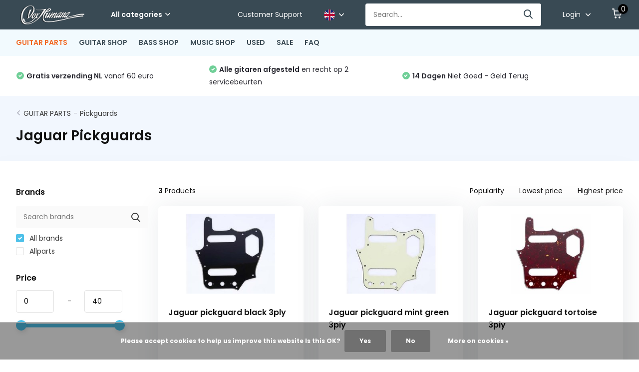

--- FILE ---
content_type: text/html;charset=utf-8
request_url: https://www.voxhumanawebstore.nl/en/guitar-parts/pickguards/jaguar-pickguards/
body_size: 31056
content:
<!doctype html>
<html lang="en" class="">
	<head>
            <meta charset="utf-8"/>
<!-- [START] 'blocks/head.rain' -->
<!--

  (c) 2008-2026 Lightspeed Netherlands B.V.
  http://www.lightspeedhq.com
  Generated: 21-01-2026 @ 05:42:40

-->
<link rel="canonical" href="https://www.voxhumanawebstore.nl/en/guitar-parts/pickguards/jaguar-pickguards/"/>
<link rel="alternate" href="https://www.voxhumanawebstore.nl/en/index.rss" type="application/rss+xml" title="New products"/>
<link href="https://cdn.webshopapp.com/assets/cookielaw.css?2025-02-20" rel="stylesheet" type="text/css"/>
<meta name="robots" content="noodp,noydir"/>
<meta property="og:url" content="https://www.voxhumanawebstore.nl/en/guitar-parts/pickguards/jaguar-pickguards/?source=facebook"/>
<meta property="og:site_name" content="Vox Humana Guitars"/>
<meta property="og:title" content="Jaguar Pickguards"/>
<meta property="og:description" content="Vox Humana Guitars &amp; Parts - The guitar parts specialist in the Netherlands.  Everything you need to build, repair or customize your guitar or bass."/>
<!--[if lt IE 9]>
<script src="https://cdn.webshopapp.com/assets/html5shiv.js?2025-02-20"></script>
<![endif]-->
<!-- [END] 'blocks/head.rain' -->
		<meta http-equiv="x-ua-compatible" content="ie=edge">
		<title>Jaguar Pickguards - Vox Humana Guitars</title>
		<meta name="description" content="Vox Humana Guitars &amp; Parts - The guitar parts specialist in the Netherlands.  Everything you need to build, repair or customize your guitar or bass.">
		<meta name="keywords" content="Jaguar, Pickguards">
		<meta name="theme-color" content="#ffffff">
		<meta name="MobileOptimized" content="320">
		<meta name="HandheldFriendly" content="true">
		<meta name="viewport" content="width=device-width, initial-scale=1, initial-scale=1, minimum-scale=1, maximum-scale=1, user-scalable=no">
		<meta name="author" content="https://www.dmws.nl/">
		
		<link rel="preconnect" href="https://fonts.googleapis.com">
		<link rel="dns-prefetch" href="https://fonts.googleapis.com">
				<link rel="preconnect" href="//cdn.webshopapp.com/">
		<link rel="dns-prefetch" href="//cdn.webshopapp.com/">
    
    		<link rel="preload" href="https://fonts.googleapis.com/css?family=Poppins:300,400,500,600,700,800,900%7CPoppins:300,400,500,600,700,800,900&display=swap" as="style">
    <link rel="preload" href="https://cdn.webshopapp.com/shops/305325/themes/171530/assets/owl-carousel-min.css?2026011015375720210105160919" as="style">
    <link rel="preload" href="https://cdn.webshopapp.com/shops/305325/themes/171530/assets/fancybox.css?2026011015375720210105160919" as="style">
    <link rel="preload" href="https://cdn.webshopapp.com/shops/305325/themes/171530/assets/icomoon.css?2026011015375720210105160919" as="style">
    <link rel="preload" href="https://cdn.webshopapp.com/shops/305325/themes/171530/assets/compete.css?2026011015375720210105160919" as="style">
    <link rel="preload" href="https://cdn.webshopapp.com/shops/305325/themes/171530/assets/custom.css?2026011015375720210105160919" as="style">
    
    <link rel="preload" href="https://cdn.webshopapp.com/shops/305325/themes/171530/assets/jquery-3-4-1-min.js?2026011015375720210105160919" as="script">
    <link rel="preload" href="https://cdn.webshopapp.com/shops/305325/themes/171530/assets/jquery-ui.js?2026011015375720210105160919" as="script">
    <link rel="preload" href="https://cdn.webshopapp.com/shops/305325/themes/171530/assets/js-cookie-min.js?2026011015375720210105160919" as="script">
    <link rel="preload" href="https://cdn.webshopapp.com/shops/305325/themes/171530/assets/owl-carousel-min.js?2026011015375720210105160919" as="script">
    <link rel="preload" href="https://cdn.webshopapp.com/shops/305325/themes/171530/assets/fancybox.js?2026011015375720210105160919" as="script">
    <link rel="preload" href="https://cdn.webshopapp.com/shops/305325/themes/171530/assets/lazyload.js?2026011015375720210105160919" as="script">
    <link rel="preload" href="https://cdn.webshopapp.com/assets/gui.js?2025-02-20" as="script">
    <link rel="preload" href="https://cdn.webshopapp.com/shops/305325/themes/171530/assets/script.js?2026011015375720210105160919" as="script">
    <link rel="preload" href="https://cdn.webshopapp.com/shops/305325/themes/171530/assets/custom.js?2026011015375720210105160919" as="script">
        
    <link href="https://fonts.googleapis.com/css?family=Poppins:300,400,500,600,700,800,900%7CPoppins:300,400,500,600,700,800,900&display=swap" rel="stylesheet" type="text/css">
    <link rel="stylesheet" href="https://cdn.webshopapp.com/shops/305325/themes/171530/assets/owl-carousel-min.css?2026011015375720210105160919" type="text/css">
    <link rel="stylesheet" href="https://cdn.webshopapp.com/shops/305325/themes/171530/assets/fancybox.css?2026011015375720210105160919" type="text/css">
    <link rel="stylesheet" href="https://cdn.webshopapp.com/shops/305325/themes/171530/assets/icomoon.css?2026011015375720210105160919" type="text/css">
    <link rel="stylesheet" href="https://cdn.webshopapp.com/shops/305325/themes/171530/assets/compete.css?2026011015375720210105160919" type="text/css">
    <link rel="stylesheet" href="https://cdn.webshopapp.com/shops/305325/themes/171530/assets/custom.css?2026011015375720210105160919" type="text/css">
    
    <script src="https://cdn.webshopapp.com/shops/305325/themes/171530/assets/jquery-3-4-1-min.js?2026011015375720210105160919"></script>

		<link rel="icon" type="image/x-icon" href="https://cdn.webshopapp.com/shops/305325/themes/171530/v/354793/assets/favicon.ico?20201123170146">
		<link rel="apple-touch-icon" href="https://cdn.webshopapp.com/shops/305325/themes/171530/v/354793/assets/favicon.ico?20201123170146">
    
    <meta name="msapplication-config" content="https://cdn.webshopapp.com/shops/305325/themes/171530/assets/browserconfig.xml?2026011015375720210105160919">
<meta property="og:title" content="Jaguar Pickguards">
<meta property="og:type" content="website"> 
<meta property="og:site_name" content="Vox Humana Guitars">
<meta property="og:url" content="https://www.voxhumanawebstore.nl/">
<meta property="og:image" content="https://cdn.webshopapp.com/shops/305325/themes/171530/v/364840/assets/big-block-bg.jpg?20201124145515">
<meta name="twitter:title" content="Jaguar Pickguards">
<meta name="twitter:description" content="Vox Humana Guitars &amp; Parts - The guitar parts specialist in the Netherlands.  Everything you need to build, repair or customize your guitar or bass.">
<meta name="twitter:site" content="Vox Humana Guitars">
<meta name="twitter:card" content="https://cdn.webshopapp.com/shops/305325/themes/171530/v/354793/assets/logo.png?20201123170146">
<meta name="twitter:image" content="https://cdn.webshopapp.com/shops/305325/themes/171530/v/364840/assets/big-block-bg.jpg?20201124145515">
<script type="application/ld+json">
  [
        {
      "@context": "http://schema.org/",
      "@type": "Organization",
      "url": "https://www.voxhumanawebstore.nl/",
      "name": "Vox Humana Guitars",
      "legalName": "Vox Humana Guitars",
      "description": "Vox Humana Guitars &amp; Parts - The guitar parts specialist in the Netherlands.  Everything you need to build, repair or customize your guitar or bass.",
      "logo": "https://cdn.webshopapp.com/shops/305325/themes/171530/v/354793/assets/logo.png?20201123170146",
      "image": "https://cdn.webshopapp.com/shops/305325/themes/171530/v/364840/assets/big-block-bg.jpg?20201124145515",
      "contactPoint": {
        "@type": "ContactPoint",
        "contactType": "Customer service",
        "telephone": "+3110 - 4346628"
      },
      "address": {
        "@type": "PostalAddress",
        "streetAddress": "Waalstraat 72",
        "addressLocality": "The Netherlands",
        "postalCode": "3131 CS Vlaardingen",
        "addressCountry": "EN"
      }
         
    },
    { 
      "@context": "http://schema.org", 
      "@type": "WebSite", 
      "url": "https://www.voxhumanawebstore.nl/", 
      "name": "Vox Humana Guitars",
      "description": "Vox Humana Guitars &amp; Parts - The guitar parts specialist in the Netherlands.  Everything you need to build, repair or customize your guitar or bass.",
      "author": [
        {
          "@type": "Organization",
          "url": "https://www.dmws.nl/",
          "name": "DMWS B.V.",
          "address": {
            "@type": "PostalAddress",
            "streetAddress": "Klokgebouw 195 (Strijp-S)",
            "addressLocality": "Eindhoven",
            "addressRegion": "NB",
            "postalCode": "5617 AB",
            "addressCountry": "NL"
          }
        }
      ]
    }
  ]
</script>    
	</head>
	<body>
    <ul class="hidden-data hidden"><li>305325</li><li>171530</li><li>nee</li><li>en</li><li>live</li><li>info//voxhumana/nl</li><li>https://www.voxhumanawebstore.nl/en/</li></ul><header id="top" class="scroll-active"><div class="top-wrap fixed default"><section class="main pos-r"><div class="container pos-r"><div class="d-flex align-center justify-between"><div class="d-flex align-center"><div id="mobile-menu-btn" class="d-none show-1000"><div class="hamburger"><span></span><span></span><span></span><span></span></div></div><a href="https://www.voxhumanawebstore.nl/en/account/login/" class="hidden show-575-flex"><i class="icon-login"></i></a><div id="logo" class="d-flex align-center"><a href="https://www.voxhumanawebstore.nl/en/" accesskey="h"><img class="hide-1000 desktop-logo" src="https://cdn.webshopapp.com/shops/305325/themes/171530/v/354793/assets/logo.png?20201123170146" alt="Vox Humana Guitars" height="50" width="150" /><img class="d-none show-1000 mobile-logo" src="https://cdn.webshopapp.com/shops/305325/themes/171530/v/354793/assets/logo-mobile.png?20201123170146" alt="Vox Humana Guitars" height="50" width="150" /></a><div id="catbtn" class="hide-1000 btn-wrap"><a href="https://www.voxhumanawebstore.nl/en/catalog/" class="btn">All categories <i class="icon-arrow-down"></i></a><div class="categorymenu"><div class="wrap d-flex"><ul class="maincategories"><li data-attribute="guitar-parts"><a href="https://www.voxhumanawebstore.nl/en/guitar-parts/">GUITAR PARTS <i class="icon-arrow-right"></i></a></li><li data-attribute="guitar-shop"><a href="https://www.voxhumanawebstore.nl/en/guitar-shop/">GUITAR SHOP <i class="icon-arrow-right"></i></a></li><li data-attribute="bass-shop"><a href="https://www.voxhumanawebstore.nl/en/bass-shop/">BASS SHOP <i class="icon-arrow-right"></i></a></li><li data-attribute="music-shop"><a href="https://www.voxhumanawebstore.nl/en/music-shop/">MUSIC SHOP <i class="icon-arrow-right"></i></a></li><li data-attribute="used"><a href="https://www.voxhumanawebstore.nl/en/used/">USED <i class="icon-arrow-right"></i></a></li><li data-attribute="sale"><a href="https://www.voxhumanawebstore.nl/en/sale/">SALE <i class="icon-arrow-right"></i></a></li></ul><div class="subcategories"><div class="wrapper" data-category="guitar-parts"><h4>GUITAR PARTS</h4><ul><li class="sub"><a href="https://www.voxhumanawebstore.nl/en/guitar-parts/necks/">Necks</a></li><ul><li><a href="https://www.voxhumanawebstore.nl/en/guitar-parts/necks/vox-humana-carbontech-necks/">Vox Humana CarbonTech Necks</a></li><li><a href="https://www.voxhumanawebstore.nl/en/guitar-parts/necks/allparts-necks-licenced-by-fender/">Allparts Necks Licenced by Fender</a></li><li><a href="https://www.voxhumanawebstore.nl/en/guitar-parts/necks/freestone-guitar-necks/">Freestone Guitar Necks</a></li><li><a href="https://www.voxhumanawebstore.nl/en/guitar-parts/necks/acoustic-guitar-necks/">Acoustic Guitar Necks </a></li><li><a href="https://www.voxhumanawebstore.nl/en/guitar-parts/necks/" class="more">View all</a></li></ul></ul><ul><li class="sub"><a href="https://www.voxhumanawebstore.nl/en/guitar-parts/neck-parts/">Neck Parts</a></li><ul><li><a href="https://www.voxhumanawebstore.nl/en/guitar-parts/neck-parts/">Truss Rods</a></li><li><a href="https://www.voxhumanawebstore.nl/en/guitar-parts/neck-parts/fingerboards/">Fingerboards</a></li><li><a href="https://www.voxhumanawebstore.nl/en/guitar-parts/neck-parts/fret-wire/">Fret wire</a></li><li><a href="https://www.voxhumanawebstore.nl/en/guitar-parts/neck-parts/dots-inlays/">Dots &amp; Inlays</a></li><li><a href="https://www.voxhumanawebstore.nl/en/guitar-parts/neck-parts/" class="more">View all</a></li></ul></ul><ul><li class="sub"><a href="https://www.voxhumanawebstore.nl/en/guitar-parts/tuning-keys/">Tuning Keys</a></li><ul><li><a href="https://www.voxhumanawebstore.nl/en/guitar-parts/tuning-keys/guitar-tuners-6-in-line/">Guitar Tuners 6-in-line </a></li><li><a href="https://www.voxhumanawebstore.nl/en/guitar-parts/tuning-keys/guitar-tuners-33/">Guitar Tuners 3+3</a></li><li><a href="https://www.voxhumanawebstore.nl/en/guitar-parts/tuning-keys/bass-guitar-tuners/">Bass Guitar Tuners</a></li><li><a href="https://www.voxhumanawebstore.nl/en/guitar-parts/tuning-keys/hipshot-xtender-d-tuners/">Hipshot Xtender D-Tuners</a></li><li><a href="https://www.voxhumanawebstore.nl/en/guitar-parts/tuning-keys/" class="more">View all</a></li></ul></ul><ul><li class="sub"><a href="https://www.voxhumanawebstore.nl/en/guitar-parts/bodies-wood/">Bodies &amp; Wood</a></li><ul><li><a href="https://www.voxhumanawebstore.nl/en/guitar-parts/bodies-wood/vox-humana-custom-bodies/">Vox Humana Custom Bodies</a></li><li><a href="https://www.voxhumanawebstore.nl/en/guitar-parts/bodies-wood/allparts-bodies-licenced-by-fender/">Allparts Bodies Licenced by Fender</a></li><li><a href="https://www.voxhumanawebstore.nl/en/guitar-parts/bodies-wood/mjt-aged-bodies/">MJT Aged Bodies</a></li><li><a href="https://www.voxhumanawebstore.nl/en/guitar-parts/bodies-wood/boston-bodies/">Boston bodies</a></li><li><a href="https://www.voxhumanawebstore.nl/en/guitar-parts/bodies-wood/" class="more">View all</a></li></ul></ul><ul><li class="sub"><a href="https://www.voxhumanawebstore.nl/en/guitar-parts/pickguards/">Pickguards</a></li><ul><li><a href="https://www.voxhumanawebstore.nl/en/guitar-parts/pickguards/stratocaster-pickguards/">Stratocaster Pickguards</a></li><li><a href="https://www.voxhumanawebstore.nl/en/guitar-parts/pickguards/telecaster-pickguards/">Telecaster Pickguards</a></li><li><a href="https://www.voxhumanawebstore.nl/en/guitar-parts/pickguards/jazzmaster-pickguards/">Jazzmaster Pickguards</a></li><li><a href="https://www.voxhumanawebstore.nl/en/guitar-parts/pickguards/jaguar-pickguards/">Jaguar Pickguards</a></li><li><a href="https://www.voxhumanawebstore.nl/en/guitar-parts/pickguards/" class="more">View all</a></li></ul></ul><ul><li class="sub"><a href="https://www.voxhumanawebstore.nl/en/guitar-parts/control-backplates/">Control &amp; Backplates</a></li><ul><li><a href="https://www.voxhumanawebstore.nl/en/guitar-parts/control-backplates/telecaster-control-panels/">Telecaster Control Panels</a></li><li><a href="https://www.voxhumanawebstore.nl/en/guitar-parts/control-backplates/jaguar-control-panels/">Jaguar Control Panels</a></li><li><a href="https://www.voxhumanawebstore.nl/en/guitar-parts/control-backplates/bass-control-panels/">Bass Control Panels</a></li><li><a href="https://www.voxhumanawebstore.nl/en/guitar-parts/control-backplates/stratocaster-spring-covers/">Stratocaster Spring Covers</a></li><li><a href="https://www.voxhumanawebstore.nl/en/guitar-parts/control-backplates/" class="more">View all</a></li></ul></ul><ul><li class="sub"><a href="https://www.voxhumanawebstore.nl/en/guitar-parts/bridges/">Bridges</a></li><ul><li><a href="https://www.voxhumanawebstore.nl/en/guitar-parts/bridges/non-trem-bridges/">Non-Trem Bridges</a></li><li><a href="https://www.voxhumanawebstore.nl/en/guitar-parts/bridges/tremolo-bridges/">Tremolo Bridges</a></li><li><a href="https://www.voxhumanawebstore.nl/en/guitar-parts/bridges/bridge-parts/">Bridge Parts</a></li><li><a href="https://www.voxhumanawebstore.nl/en/guitar-parts/bridges/bass-bridges/">Bass Bridges</a></li><li><a href="https://www.voxhumanawebstore.nl/en/guitar-parts/bridges/" class="more">View all</a></li></ul></ul><ul><li class="sub"><a href="https://www.voxhumanawebstore.nl/en/guitar-parts/pickups/">Pickups</a></li><ul><li><a href="https://www.voxhumanawebstore.nl/en/guitar-parts/pickups/electric-guitar-pickups/">Electric Guitar Pickups</a></li><li><a href="https://www.voxhumanawebstore.nl/en/guitar-parts/pickups/bass-guitar-pickups/">Bass Guitar Pickups</a></li><li><a href="https://www.voxhumanawebstore.nl/en/guitar-parts/pickups/acoustic-guitar-pickups/">Acoustic Guitar Pickups</a></li></ul></ul><ul><li class="sub"><a href="https://www.voxhumanawebstore.nl/en/guitar-parts/pickup-parts/">Pickup Parts</a></li><ul><li><a href="https://www.voxhumanawebstore.nl/en/guitar-parts/pickup-parts/guitar-pickup-covers/">Guitar Pickup Covers</a></li><li><a href="https://www.voxhumanawebstore.nl/en/guitar-parts/pickup-parts/bass-pickup-covers/">Bass Pickup Covers</a></li><li><a href="https://www.voxhumanawebstore.nl/en/guitar-parts/pickup-parts/pickup-rings/">Pickup Rings</a></li></ul></ul><ul><li class="sub"><a href="https://www.voxhumanawebstore.nl/en/guitar-parts/guitar-electronics/">Guitar Electronics</a></li><ul><li><a href="https://www.voxhumanawebstore.nl/en/guitar-parts/guitar-electronics/guitar-switches/">Guitar Switches</a></li><li><a href="https://www.voxhumanawebstore.nl/en/guitar-parts/guitar-electronics/potentiometer/">Potentiometer </a></li><li><a href="https://www.voxhumanawebstore.nl/en/guitar-parts/guitar-electronics/capacitors/">Capacitors</a></li><li><a href="https://www.voxhumanawebstore.nl/en/guitar-parts/guitar-electronics/output-jacks/">Output Jacks</a></li><li><a href="https://www.voxhumanawebstore.nl/en/guitar-parts/guitar-electronics/" class="more">View all</a></li></ul></ul><ul><li class="sub"><a href="https://www.voxhumanawebstore.nl/en/guitar-parts/knobs/">Knobs</a></li><ul><li><a href="https://www.voxhumanawebstore.nl/en/guitar-parts/knobs/stratocaster-knobs/">Stratocaster Knobs</a></li><li><a href="https://www.voxhumanawebstore.nl/en/guitar-parts/knobs/les-paul-knobs/">Les Paul Knobs</a></li><li><a href="https://www.voxhumanawebstore.nl/en/guitar-parts/knobs/metal-dome-knobs/">Metal Dome Knobs</a></li><li><a href="https://www.voxhumanawebstore.nl/en/guitar-parts/knobs/jazzmaster-knobs/">Jazzmaster Knobs</a></li><li><a href="https://www.voxhumanawebstore.nl/en/guitar-parts/knobs/" class="more">View all</a></li></ul></ul><ul><li class="sub"><a href="https://www.voxhumanawebstore.nl/en/guitar-parts/strap-buttons-locks/">Strap Buttons &amp; Locks</a></li><ul><li><a href="https://www.voxhumanawebstore.nl/en/guitar-parts/strap-buttons-locks/strap-buttons/">Strap Buttons</a></li><li><a href="https://www.voxhumanawebstore.nl/en/guitar-parts/strap-buttons-locks/strap-locks/">Strap Locks</a></li></ul></ul><ul><li class="sub"><a href="https://www.voxhumanawebstore.nl/en/guitar-parts/screws-springs/">Screws &amp; Springs</a></li><ul><li><a href="https://www.voxhumanawebstore.nl/en/guitar-parts/screws-springs/tuning-key-screws/">Tuning Key Screws</a></li><li><a href="https://www.voxhumanawebstore.nl/en/guitar-parts/screws-springs/pickguard-screws/">Pickguard Screws</a></li><li><a href="https://www.voxhumanawebstore.nl/en/guitar-parts/screws-springs/neck-screws/">Neck Screws</a></li><li><a href="https://www.voxhumanawebstore.nl/en/guitar-parts/screws-springs/bridge-strap-button-screws/">Bridge &amp; Strap Button Screws</a></li><li><a href="https://www.voxhumanawebstore.nl/en/guitar-parts/screws-springs/" class="more">View all</a></li></ul></ul><ul><li class="sub"><a href="https://www.voxhumanawebstore.nl/en/guitar-parts/tools/">Tools</a></li><ul><li><a href="https://www.voxhumanawebstore.nl/en/guitar-parts/tools/fretting-tools/">Fretting Tools</a></li><li><a href="https://www.voxhumanawebstore.nl/en/guitar-parts/tools/fret-files/">Fret Files</a></li><li><a href="https://www.voxhumanawebstore.nl/en/guitar-parts/tools/fret-saws/">Fret Saws</a></li><li><a href="https://www.voxhumanawebstore.nl/en/guitar-parts/tools/radius-tools/">Radius Tools</a></li><li><a href="https://www.voxhumanawebstore.nl/en/guitar-parts/tools/" class="more">View all</a></li></ul></ul><ul><li class="sub"><a href="https://www.voxhumanawebstore.nl/en/guitar-parts/finishing-supplies/">Finishing Supplies</a></li><ul><li><a href="https://www.voxhumanawebstore.nl/en/guitar-parts/finishing-supplies/lacquer/">Lacquer</a></li><li><a href="https://www.voxhumanawebstore.nl/en/guitar-parts/finishing-supplies/oil/">Oil</a></li><li><a href="https://www.voxhumanawebstore.nl/en/guitar-parts/finishing-supplies/wood-paste-fillers/">Wood Paste Fillers</a></li><li><a href="https://www.voxhumanawebstore.nl/en/guitar-parts/finishing-supplies/sanding-paper/">Sanding paper</a></li><li><a href="https://www.voxhumanawebstore.nl/en/guitar-parts/finishing-supplies/" class="more">View all</a></li></ul></ul><ul><li class="sub"><a href="https://www.voxhumanawebstore.nl/en/guitar-parts/books/">Books</a></li></ul></div><div class="wrapper" data-category="guitar-shop"><h4>GUITAR SHOP</h4><ul><li class="sub"><a href="https://www.voxhumanawebstore.nl/en/guitar-shop/electric-guitars/">Electric Guitars</a></li><ul><li><a href="https://www.voxhumanawebstore.nl/en/guitar-shop/electric-guitars/vox-humana-custom-guitars/">Vox Humana Custom Guitars</a></li><li><a href="https://www.voxhumanawebstore.nl/en/guitar-shop/electric-guitars/vox-humana-guitars-custom-orders/">Vox Humana Guitars Custom Orders</a></li><li><a href="https://www.voxhumanawebstore.nl/en/guitar-shop/electric-guitars/vox-humana-designed-stoner-guitars/">Vox Humana Designed Stoner Guitars</a></li><li><a href="https://www.voxhumanawebstore.nl/en/guitar-shop/electric-guitars/st-style-guitars/">ST Style Guitars</a></li><li><a href="https://www.voxhumanawebstore.nl/en/guitar-shop/electric-guitars/" class="more">View all</a></li></ul></ul><ul><li class="sub"><a href="https://www.voxhumanawebstore.nl/en/guitar-shop/amps-effects/">Amps &amp; Effects</a></li><ul><li><a href="https://www.voxhumanawebstore.nl/en/guitar-shop/amps-effects/guitar-amps/">Guitar Amps</a></li><li><a href="https://www.voxhumanawebstore.nl/en/guitar-shop/amps-effects/acoustic-amps/">Acoustic Amps</a></li><li><a href="https://www.voxhumanawebstore.nl/en/guitar-shop/amps-effects/guitar-effects/">Guitar Effects</a></li><li><a href="https://www.voxhumanawebstore.nl/en/guitar-shop/amps-effects/vox-amplug-headphone-amps/">Vox Amplug Headphone Amps</a></li><li><a href="https://www.voxhumanawebstore.nl/en/guitar-shop/amps-effects/" class="more">View all</a></li></ul></ul><ul><li class="sub"><a href="https://www.voxhumanawebstore.nl/en/guitar-shop/steel-string-acoustics/">Steel String Acoustics</a></li><ul><li><a href="https://www.voxhumanawebstore.nl/en/guitar-shop/steel-string-acoustics/vox-humana-carbon-acoustic-guitars/">Vox Humana Carbon Acoustic Guitars</a></li><li><a href="https://www.voxhumanawebstore.nl/en/guitar-shop/steel-string-acoustics/vox-humana-heartford-guitars/">Vox Humana Heartford Guitars</a></li><li><a href="https://www.voxhumanawebstore.nl/en/guitar-shop/steel-string-acoustics/dowina-acoustic-guitars/">Dowina Acoustic Guitars</a></li><li><a href="https://www.voxhumanawebstore.nl/en/guitar-shop/steel-string-acoustics/rathbone-acoustic-guitars/">Rathbone Acoustic Guitars</a></li><li><a href="https://www.voxhumanawebstore.nl/en/guitar-shop/steel-string-acoustics/" class="more">View all</a></li></ul></ul><ul><li class="sub"><a href="https://www.voxhumanawebstore.nl/en/guitar-shop/classical-guitars/">Classical Guitars</a></li><ul><li><a href="https://www.voxhumanawebstore.nl/en/guitar-shop/classical-guitars/junior-and-3-4-size-guitars/">Junior and 3/4 Size Guitars</a></li><li><a href="https://www.voxhumanawebstore.nl/en/guitar-shop/classical-guitars/classic-guitars-4-4/">Classic Guitars 4/4</a></li><li><a href="https://www.voxhumanawebstore.nl/en/guitar-shop/classical-guitars/electro-classic-guitars/">Electro Classic Guitars</a></li></ul></ul><ul><li class="sub"><a href="https://www.voxhumanawebstore.nl/en/guitar-shop/guitar-accessories/">Guitar Accessories</a></li><ul><li><a href="https://www.voxhumanawebstore.nl/en/guitar-shop/guitar-accessories/guitar-straps/">Guitar Straps</a></li><li><a href="https://www.voxhumanawebstore.nl/en/guitar-shop/guitar-accessories/guitar-gig-bags/">Guitar Gig Bags</a></li><li><a href="https://www.voxhumanawebstore.nl/en/guitar-shop/guitar-accessories/guitar-cases/">Guitar Cases</a></li><li><a href="https://www.voxhumanawebstore.nl/en/guitar-shop/guitar-accessories/guitar-stands/">Guitar Stands</a></li><li><a href="https://www.voxhumanawebstore.nl/en/guitar-shop/guitar-accessories/" class="more">View all</a></li></ul></ul><ul><li class="sub"><a href="https://www.voxhumanawebstore.nl/en/guitar-shop/guitar-strings/">Guitar Strings</a></li><ul><li><a href="https://www.voxhumanawebstore.nl/en/guitar-shop/guitar-strings/electric-guitar-strings/">Electric Guitar Strings</a></li><li><a href="https://www.voxhumanawebstore.nl/en/guitar-shop/guitar-strings/acoustic-guitar-strings/">Acoustic Guitar Strings</a></li><li><a href="https://www.voxhumanawebstore.nl/en/guitar-shop/guitar-strings/classic-guitar-strings/">Classic Guitar Strings</a></li></ul></ul><ul><li class="sub"><a href="https://www.voxhumanawebstore.nl/en/guitar-shop/ukuleles/">Ukuleles</a></li><ul><li><a href="https://www.voxhumanawebstore.nl/en/guitar-shop/ukuleles/ukulele-strings/">Ukulele Strings</a></li><li><a href="https://www.voxhumanawebstore.nl/en/guitar-shop/ukuleles/ukulele-accessories/">Ukulele accessories</a></li></ul></ul><ul><li class="sub"><a href="https://www.voxhumanawebstore.nl/en/guitar-shop/mandolins/">Mandolins</a></li><ul><li><a href="https://www.voxhumanawebstore.nl/en/guitar-shop/mandolins/mandolin-strings/">Mandolin Strings</a></li></ul></ul><ul><li class="sub"><a href="https://www.voxhumanawebstore.nl/en/guitar-shop/banjo/">Banjo</a></li><ul><li><a href="https://www.voxhumanawebstore.nl/en/guitar-shop/banjo/banjo-strings/">Banjo Strings</a></li></ul></ul></div><div class="wrapper" data-category="bass-shop"><h4>BASS SHOP</h4><ul><li class="sub"><a href="https://www.voxhumanawebstore.nl/en/bass-shop/bass-guitars/">Bass Guitars</a></li><ul><li><a href="https://www.voxhumanawebstore.nl/en/bass-shop/bass-guitars/vox-humana-custom-bass-guitars/">Vox Humana Custom  Bass Guitars</a></li><li><a href="https://www.voxhumanawebstore.nl/en/bass-shop/bass-guitars/vox-humana-custom-orders/">Vox Humana Custom Orders</a></li><li><a href="https://www.voxhumanawebstore.nl/en/bass-shop/bass-guitars/vox-humana-basses-custom-orders/">Vox Humana Basses Custom Orders</a></li><li><a href="https://www.voxhumanawebstore.nl/en/bass-shop/bass-guitars/vox-humana-growler-basses/">Vox Humana Growler Basses</a></li><li><a href="https://www.voxhumanawebstore.nl/en/bass-shop/bass-guitars/" class="more">View all</a></li></ul></ul><ul><li class="sub"><a href="https://www.voxhumanawebstore.nl/en/bass-shop/bass-amps/">Bass Amps</a></li></ul><ul><li class="sub"><a href="https://www.voxhumanawebstore.nl/en/bass-shop/bass-guitar-gig-bags-cases/">Bass Guitar Gig Bags &amp; Cases</a></li></ul><ul><li class="sub"><a href="https://www.voxhumanawebstore.nl/en/bass-shop/bass-strings/">Bass Strings</a></li><ul><li><a href="https://www.voxhumanawebstore.nl/en/bass-shop/bass-strings/daddario-bass-guitar-strings/">D&#039;Addario Bass Guitar Strings</a></li><li><a href="https://www.voxhumanawebstore.nl/en/bass-shop/bass-strings/rotosound-bass-strings/">Rotosound Bass Strings</a></li><li><a href="https://www.voxhumanawebstore.nl/en/bass-shop/bass-strings/dr-hi-beams-bass-strings/">DR Hi-Beams Bass Strings</a></li><li><a href="https://www.voxhumanawebstore.nl/en/bass-shop/bass-strings/elixir-nanoweb-bass-strings/">Elixir Nanoweb Bass Strings</a></li><li><a href="https://www.voxhumanawebstore.nl/en/bass-shop/bass-strings/" class="more">View all</a></li></ul></ul><ul><li class="sub"><a href="https://www.voxhumanawebstore.nl/en/bass-shop/bass-guitar-accessories/">Bass Guitar Accessories</a></li></ul></div><div class="wrapper" data-category="music-shop"><h4>MUSIC SHOP</h4><ul><li class="sub"><a href="https://www.voxhumanawebstore.nl/en/music-shop/harmonicas/">Harmonica&#039;s</a></li><ul><li><a href="https://www.voxhumanawebstore.nl/en/music-shop/harmonicas/hohner-blues-harps/">Hohner Blues Harps</a></li><li><a href="https://www.voxhumanawebstore.nl/en/music-shop/harmonicas/belcanto-stagg-mondharmonicas/">Belcanto &amp; Stagg Mondharmonica&#039;s</a></li><li><a href="https://www.voxhumanawebstore.nl/en/music-shop/harmonicas/harmonica-accessories/">Harmonica Accessories</a></li></ul></ul><ul><li class="sub"><a href="https://www.voxhumanawebstore.nl/en/music-shop/microphones/">Microphones</a></li><ul><li><a href="https://www.voxhumanawebstore.nl/en/music-shop/microphones/microphone-cables/">Microphone cables</a></li><li><a href="https://www.voxhumanawebstore.nl/en/music-shop/microphones/mike-stands/">Mike Stands</a></li></ul></ul><ul><li class="sub"><a href="https://www.voxhumanawebstore.nl/en/music-shop/audio-cables/">Audio cables</a></li></ul><ul><li class="sub"><a href="https://www.voxhumanawebstore.nl/en/music-shop/music-stands/">Music Stands</a></li></ul><ul><li class="sub"><a href="https://www.voxhumanawebstore.nl/en/music-shop/hearing-protection/">Hearing Protection</a></li></ul><ul><li class="sub"><a href="https://www.voxhumanawebstore.nl/en/music-shop/sheet-music/">Sheet Music</a></li><ul><li><a href="https://www.voxhumanawebstore.nl/en/music-shop/sheet-music/gitaar-lesboeken/">Gitaar Lesboeken</a></li><li><a href="https://www.voxhumanawebstore.nl/en/music-shop/sheet-music/guitar-songbooks/">Guitar Songbooks</a></li><li><a href="https://www.voxhumanawebstore.nl/en/music-shop/sheet-music/ukulele-method-books/">Ukulele Method Books</a></li><li><a href="https://www.voxhumanawebstore.nl/en/music-shop/sheet-music/ukulele-songbooks/">Ukulele Songbooks</a></li><li><a href="https://www.voxhumanawebstore.nl/en/music-shop/sheet-music/" class="more">View all</a></li></ul></ul></div><div class="wrapper" data-category="used"><h4>USED</h4></div><div class="wrapper" data-category="sale"><h4>SALE</h4></div></div></div></div></div></div></div><div class="d-flex align-center justify-end top-nav"><a href="/service/openingstijden/" class="hide-1000">Customer Support</a><div class="lang with-drop list hide-768"><div class="current"><img class="lazy" src="https://cdn.webshopapp.com/shops/305325/themes/171530/assets/lazy-preload.jpg?2026011015375720210105160919" data-src="https://cdn.webshopapp.com/shops/305325/themes/171530/assets/flag-en.svg?2026011015375720210105160919" alt="English" width="22" height="22"><span><i class="icon-arrow-down"></i></span></div><div class="dropdown"><ul><li><a title="Nederlands" lang="nl" href="https://www.voxhumanawebstore.nl/nl/go/category/10434136"><img class="lazy" src="https://cdn.webshopapp.com/shops/305325/themes/171530/assets/lazy-preload.jpg?2026011015375720210105160919" data-src="https://cdn.webshopapp.com/shops/305325/themes/171530/assets/flag-nl.svg?2026011015375720210105160919" alt="Nederlands" width="18" height="18"><span>Nederlands</span></a></li><li><a title="English" lang="en" href="https://www.voxhumanawebstore.nl/en/go/category/10434136"><img class="lazy" src="https://cdn.webshopapp.com/shops/305325/themes/171530/assets/lazy-preload.jpg?2026011015375720210105160919" data-src="https://cdn.webshopapp.com/shops/305325/themes/171530/assets/flag-en.svg?2026011015375720210105160919" alt="English" width="18" height="18"><span>English</span></a></li></ul></div></div><div id="showSearch" class="hide-575"><input type="search" value="" placeholder="Search..."><button type="submit" title="Search" disabled="disabled"><i class="icon-search"></i></button></div><div class="login with-drop hide-575"><a href="https://www.voxhumanawebstore.nl/en/account/login/"><span>Login <i class="icon-arrow-down"></i></span></a><div class="dropdown"><form method="post" id="formLogin" action="https://www.voxhumanawebstore.nl/en/account/loginPost/?return=https://www.voxhumanawebstore.nl/en/guitar-parts/pickguards/jaguar-pickguards/"><h3>Login</h3><p>Make ordering even easier!</p><div><label for="formLoginEmail">Email address<span class="c-negatives">*</span></label><input type="email" id="formLoginEmail" name="email" placeholder="Email address" autocomplete='email' tabindex=1 required></div><div><label for="formLoginPassword">Password</label><a href="https://www.voxhumanawebstore.nl/en/account/password/" class="forgot" tabindex=6>Forgot your password?</a><input type="password" id="formLoginPassword" name="password" placeholder="Password" autocomplete="current-password" tabindex=2 required></div><div><input type="hidden" name="key" value="e388b29137fa7a4d4782dc3fe7dc85a9" /><input type="hidden" name="type" value="login" /><button type="submit" onclick="$('#formLogin').submit(); return false;" class="btn" tabindex=3>Login</button></div></form><div><p class="register">No account yet? <a href="https://www.voxhumanawebstore.nl/en/account/register/" tabindex=5>Create an account</a></p></div></div></div><div class="cart with-drop"><a href="https://www.voxhumanawebstore.nl/en/cart/" class="count"><span>0</span><i class="icon-cart"></i></a><div class="dropdown"><h3>Cart</h3><i class="icon-close hidden show-575"></i><p>Your cart is empty</p></div></div></div></div></div><div class="search-autocomplete"><div id="searchExpanded"><div class="container pos-r d-flex align-center"><form action="https://www.voxhumanawebstore.nl/en/search/" method="get" id="formSearch"  class="search-form d-flex align-center"  data-search-type="desktop"><span onclick="$(this).closest('form').submit();" title="Search" class="search-icon"><i class="icon-search"></i></span><input type="text" name="q" autocomplete="off"  value="" placeholder="Search" class="standard-input" data-input="desktop"/></form><div class="close hide-575">Close</div></div><div class="overlay hide-575"></div></div><div class="container pos-r"><div id="searchResults" class="results-wrap with-filter with-cats" data-search-type="desktop"><div class="close"><i class="icon-close"></i></div><h4>Categories</h4><div class="categories hidden"><ul class="d-flex"></ul></div><div class="d-flex justify-between"><div class="filter-scroll-wrap"><div class="filter-scroll"><div class="subtitle title-font">Filters</div><form data-search-type="desktop"><div class="filter-boxes"><div class="filter-wrap sort"><select name="sort" class="custom-select"></select></div></div><div class="filter-boxes custom-filters"></div></form></div></div><ul class="search-products products-livesearch"></ul></div><div class="more"><a href="#" class="btn accent">View all results <span>(0)</span></a></div></div></div></div></section><section id="menu" class="hide-1000 megamenu"><div class="container"><nav class="menu"><ul class="d-flex align-center"><li class="item has-children active"><a class="itemLink active" href="https://www.voxhumanawebstore.nl/en/guitar-parts/" title="GUITAR PARTS">GUITAR PARTS</a><ul class="subnav"><li class="subitem has-children"><a class="subitemLink " href="https://www.voxhumanawebstore.nl/en/guitar-parts/necks/" title="Necks">Necks</a><ul class="subsubnav"><li class="subitem"><a class="subitemLink" href="https://www.voxhumanawebstore.nl/en/guitar-parts/necks/vox-humana-carbontech-necks/" title="Vox Humana CarbonTech Necks">Vox Humana CarbonTech Necks</a></li><li class="subitem"><a class="subitemLink" href="https://www.voxhumanawebstore.nl/en/guitar-parts/necks/allparts-necks-licenced-by-fender/" title="Allparts Necks Licenced by Fender">Allparts Necks Licenced by Fender</a></li><li class="subitem"><a class="subitemLink" href="https://www.voxhumanawebstore.nl/en/guitar-parts/necks/freestone-guitar-necks/" title="Freestone Guitar Necks">Freestone Guitar Necks</a></li><li class="subitem"><a class="subitemLink" href="https://www.voxhumanawebstore.nl/en/guitar-parts/necks/acoustic-guitar-necks/" title="Acoustic Guitar Necks ">Acoustic Guitar Necks </a></li><li><a href="https://www.voxhumanawebstore.nl/en/guitar-parts/necks/" class="more">View all</a></li></ul></li><li class="subitem has-children"><a class="subitemLink " href="https://www.voxhumanawebstore.nl/en/guitar-parts/neck-parts/" title="Neck Parts">Neck Parts</a><ul class="subsubnav"><li class="subitem"><a class="subitemLink" href="https://www.voxhumanawebstore.nl/en/guitar-parts/neck-parts/" title="Truss Rods">Truss Rods</a></li><li class="subitem"><a class="subitemLink" href="https://www.voxhumanawebstore.nl/en/guitar-parts/neck-parts/fingerboards/" title="Fingerboards">Fingerboards</a></li><li class="subitem"><a class="subitemLink" href="https://www.voxhumanawebstore.nl/en/guitar-parts/neck-parts/fret-wire/" title="Fret wire">Fret wire</a></li><li class="subitem"><a class="subitemLink" href="https://www.voxhumanawebstore.nl/en/guitar-parts/neck-parts/dots-inlays/" title="Dots &amp; Inlays">Dots &amp; Inlays</a></li><li><a href="https://www.voxhumanawebstore.nl/en/guitar-parts/neck-parts/" class="more">View all</a></li></ul></li><li class="subitem has-children"><a class="subitemLink " href="https://www.voxhumanawebstore.nl/en/guitar-parts/tuning-keys/" title="Tuning Keys">Tuning Keys</a><ul class="subsubnav"><li class="subitem"><a class="subitemLink" href="https://www.voxhumanawebstore.nl/en/guitar-parts/tuning-keys/guitar-tuners-6-in-line/" title="Guitar Tuners 6-in-line ">Guitar Tuners 6-in-line </a></li><li class="subitem"><a class="subitemLink" href="https://www.voxhumanawebstore.nl/en/guitar-parts/tuning-keys/guitar-tuners-33/" title="Guitar Tuners 3+3">Guitar Tuners 3+3</a></li><li class="subitem"><a class="subitemLink" href="https://www.voxhumanawebstore.nl/en/guitar-parts/tuning-keys/bass-guitar-tuners/" title="Bass Guitar Tuners">Bass Guitar Tuners</a></li><li class="subitem"><a class="subitemLink" href="https://www.voxhumanawebstore.nl/en/guitar-parts/tuning-keys/hipshot-xtender-d-tuners/" title="Hipshot Xtender D-Tuners">Hipshot Xtender D-Tuners</a></li><li><a href="https://www.voxhumanawebstore.nl/en/guitar-parts/tuning-keys/" class="more">View all</a></li></ul></li><li class="subitem has-children"><a class="subitemLink " href="https://www.voxhumanawebstore.nl/en/guitar-parts/bodies-wood/" title="Bodies &amp; Wood">Bodies &amp; Wood</a><ul class="subsubnav"><li class="subitem"><a class="subitemLink" href="https://www.voxhumanawebstore.nl/en/guitar-parts/bodies-wood/vox-humana-custom-bodies/" title="Vox Humana Custom Bodies">Vox Humana Custom Bodies</a></li><li class="subitem"><a class="subitemLink" href="https://www.voxhumanawebstore.nl/en/guitar-parts/bodies-wood/allparts-bodies-licenced-by-fender/" title="Allparts Bodies Licenced by Fender">Allparts Bodies Licenced by Fender</a></li><li class="subitem"><a class="subitemLink" href="https://www.voxhumanawebstore.nl/en/guitar-parts/bodies-wood/mjt-aged-bodies/" title="MJT Aged Bodies">MJT Aged Bodies</a></li><li class="subitem"><a class="subitemLink" href="https://www.voxhumanawebstore.nl/en/guitar-parts/bodies-wood/boston-bodies/" title="Boston bodies">Boston bodies</a></li><li><a href="https://www.voxhumanawebstore.nl/en/guitar-parts/bodies-wood/" class="more">View all</a></li></ul></li><li class="subitem has-children"><a class="subitemLink active " href="https://www.voxhumanawebstore.nl/en/guitar-parts/pickguards/" title="Pickguards">Pickguards</a><ul class="subsubnav"><li class="subitem"><a class="subitemLink" href="https://www.voxhumanawebstore.nl/en/guitar-parts/pickguards/stratocaster-pickguards/" title="Stratocaster Pickguards">Stratocaster Pickguards</a></li><li class="subitem"><a class="subitemLink" href="https://www.voxhumanawebstore.nl/en/guitar-parts/pickguards/telecaster-pickguards/" title="Telecaster Pickguards">Telecaster Pickguards</a></li><li class="subitem"><a class="subitemLink" href="https://www.voxhumanawebstore.nl/en/guitar-parts/pickguards/jazzmaster-pickguards/" title="Jazzmaster Pickguards">Jazzmaster Pickguards</a></li><li class="subitem"><a class="subitemLink active" href="https://www.voxhumanawebstore.nl/en/guitar-parts/pickguards/jaguar-pickguards/" title="Jaguar Pickguards">Jaguar Pickguards</a></li><li><a href="https://www.voxhumanawebstore.nl/en/guitar-parts/pickguards/" class="more">View all</a></li></ul></li><li class="subitem has-children"><a class="subitemLink " href="https://www.voxhumanawebstore.nl/en/guitar-parts/control-backplates/" title="Control &amp; Backplates">Control &amp; Backplates</a><ul class="subsubnav"><li class="subitem"><a class="subitemLink" href="https://www.voxhumanawebstore.nl/en/guitar-parts/control-backplates/telecaster-control-panels/" title="Telecaster Control Panels">Telecaster Control Panels</a></li><li class="subitem"><a class="subitemLink" href="https://www.voxhumanawebstore.nl/en/guitar-parts/control-backplates/jaguar-control-panels/" title="Jaguar Control Panels">Jaguar Control Panels</a></li><li class="subitem"><a class="subitemLink" href="https://www.voxhumanawebstore.nl/en/guitar-parts/control-backplates/bass-control-panels/" title="Bass Control Panels">Bass Control Panels</a></li><li class="subitem"><a class="subitemLink" href="https://www.voxhumanawebstore.nl/en/guitar-parts/control-backplates/stratocaster-spring-covers/" title="Stratocaster Spring Covers">Stratocaster Spring Covers</a></li><li><a href="https://www.voxhumanawebstore.nl/en/guitar-parts/control-backplates/" class="more">View all</a></li></ul></li><li class="subitem has-children"><a class="subitemLink " href="https://www.voxhumanawebstore.nl/en/guitar-parts/bridges/" title="Bridges">Bridges</a><ul class="subsubnav"><li class="subitem"><a class="subitemLink" href="https://www.voxhumanawebstore.nl/en/guitar-parts/bridges/non-trem-bridges/" title="Non-Trem Bridges">Non-Trem Bridges</a></li><li class="subitem"><a class="subitemLink" href="https://www.voxhumanawebstore.nl/en/guitar-parts/bridges/tremolo-bridges/" title="Tremolo Bridges">Tremolo Bridges</a></li><li class="subitem"><a class="subitemLink" href="https://www.voxhumanawebstore.nl/en/guitar-parts/bridges/bridge-parts/" title="Bridge Parts">Bridge Parts</a></li><li class="subitem"><a class="subitemLink" href="https://www.voxhumanawebstore.nl/en/guitar-parts/bridges/bass-bridges/" title="Bass Bridges">Bass Bridges</a></li><li><a href="https://www.voxhumanawebstore.nl/en/guitar-parts/bridges/" class="more">View all</a></li></ul></li><li class="subitem has-children"><a class="subitemLink " href="https://www.voxhumanawebstore.nl/en/guitar-parts/pickups/" title="Pickups">Pickups</a><ul class="subsubnav"><li class="subitem"><a class="subitemLink" href="https://www.voxhumanawebstore.nl/en/guitar-parts/pickups/electric-guitar-pickups/" title="Electric Guitar Pickups">Electric Guitar Pickups</a></li><li class="subitem"><a class="subitemLink" href="https://www.voxhumanawebstore.nl/en/guitar-parts/pickups/bass-guitar-pickups/" title="Bass Guitar Pickups">Bass Guitar Pickups</a></li><li class="subitem"><a class="subitemLink" href="https://www.voxhumanawebstore.nl/en/guitar-parts/pickups/acoustic-guitar-pickups/" title="Acoustic Guitar Pickups">Acoustic Guitar Pickups</a></li></ul></li><li class="subitem has-children"><a class="subitemLink " href="https://www.voxhumanawebstore.nl/en/guitar-parts/pickup-parts/" title="Pickup Parts">Pickup Parts</a><ul class="subsubnav"><li class="subitem"><a class="subitemLink" href="https://www.voxhumanawebstore.nl/en/guitar-parts/pickup-parts/guitar-pickup-covers/" title="Guitar Pickup Covers">Guitar Pickup Covers</a></li><li class="subitem"><a class="subitemLink" href="https://www.voxhumanawebstore.nl/en/guitar-parts/pickup-parts/bass-pickup-covers/" title="Bass Pickup Covers">Bass Pickup Covers</a></li><li class="subitem"><a class="subitemLink" href="https://www.voxhumanawebstore.nl/en/guitar-parts/pickup-parts/pickup-rings/" title="Pickup Rings">Pickup Rings</a></li></ul></li><li class="subitem has-children"><a class="subitemLink " href="https://www.voxhumanawebstore.nl/en/guitar-parts/guitar-electronics/" title="Guitar Electronics">Guitar Electronics</a><ul class="subsubnav"><li class="subitem"><a class="subitemLink" href="https://www.voxhumanawebstore.nl/en/guitar-parts/guitar-electronics/guitar-switches/" title="Guitar Switches">Guitar Switches</a></li><li class="subitem"><a class="subitemLink" href="https://www.voxhumanawebstore.nl/en/guitar-parts/guitar-electronics/potentiometer/" title="Potentiometer ">Potentiometer </a></li><li class="subitem"><a class="subitemLink" href="https://www.voxhumanawebstore.nl/en/guitar-parts/guitar-electronics/capacitors/" title="Capacitors">Capacitors</a></li><li class="subitem"><a class="subitemLink" href="https://www.voxhumanawebstore.nl/en/guitar-parts/guitar-electronics/output-jacks/" title="Output Jacks">Output Jacks</a></li><li><a href="https://www.voxhumanawebstore.nl/en/guitar-parts/guitar-electronics/" class="more">View all</a></li></ul></li><li class="subitem has-children"><a class="subitemLink " href="https://www.voxhumanawebstore.nl/en/guitar-parts/knobs/" title="Knobs">Knobs</a><ul class="subsubnav"><li class="subitem"><a class="subitemLink" href="https://www.voxhumanawebstore.nl/en/guitar-parts/knobs/stratocaster-knobs/" title="Stratocaster Knobs">Stratocaster Knobs</a></li><li class="subitem"><a class="subitemLink" href="https://www.voxhumanawebstore.nl/en/guitar-parts/knobs/les-paul-knobs/" title="Les Paul Knobs">Les Paul Knobs</a></li><li class="subitem"><a class="subitemLink" href="https://www.voxhumanawebstore.nl/en/guitar-parts/knobs/metal-dome-knobs/" title="Metal Dome Knobs">Metal Dome Knobs</a></li><li class="subitem"><a class="subitemLink" href="https://www.voxhumanawebstore.nl/en/guitar-parts/knobs/jazzmaster-knobs/" title="Jazzmaster Knobs">Jazzmaster Knobs</a></li><li><a href="https://www.voxhumanawebstore.nl/en/guitar-parts/knobs/" class="more">View all</a></li></ul></li><li class="subitem has-children"><a class="subitemLink " href="https://www.voxhumanawebstore.nl/en/guitar-parts/strap-buttons-locks/" title="Strap Buttons &amp; Locks">Strap Buttons &amp; Locks</a><ul class="subsubnav"><li class="subitem"><a class="subitemLink" href="https://www.voxhumanawebstore.nl/en/guitar-parts/strap-buttons-locks/strap-buttons/" title="Strap Buttons">Strap Buttons</a></li><li class="subitem"><a class="subitemLink" href="https://www.voxhumanawebstore.nl/en/guitar-parts/strap-buttons-locks/strap-locks/" title="Strap Locks">Strap Locks</a></li></ul></li><li class="subitem has-children"><a class="subitemLink " href="https://www.voxhumanawebstore.nl/en/guitar-parts/screws-springs/" title="Screws &amp; Springs">Screws &amp; Springs</a><ul class="subsubnav"><li class="subitem"><a class="subitemLink" href="https://www.voxhumanawebstore.nl/en/guitar-parts/screws-springs/tuning-key-screws/" title="Tuning Key Screws">Tuning Key Screws</a></li><li class="subitem"><a class="subitemLink" href="https://www.voxhumanawebstore.nl/en/guitar-parts/screws-springs/pickguard-screws/" title="Pickguard Screws">Pickguard Screws</a></li><li class="subitem"><a class="subitemLink" href="https://www.voxhumanawebstore.nl/en/guitar-parts/screws-springs/neck-screws/" title="Neck Screws">Neck Screws</a></li><li class="subitem"><a class="subitemLink" href="https://www.voxhumanawebstore.nl/en/guitar-parts/screws-springs/bridge-strap-button-screws/" title="Bridge &amp; Strap Button Screws">Bridge &amp; Strap Button Screws</a></li><li><a href="https://www.voxhumanawebstore.nl/en/guitar-parts/screws-springs/" class="more">View all</a></li></ul></li><li class="subitem has-children"><a class="subitemLink " href="https://www.voxhumanawebstore.nl/en/guitar-parts/tools/" title="Tools">Tools</a><ul class="subsubnav"><li class="subitem"><a class="subitemLink" href="https://www.voxhumanawebstore.nl/en/guitar-parts/tools/fretting-tools/" title="Fretting Tools">Fretting Tools</a></li><li class="subitem"><a class="subitemLink" href="https://www.voxhumanawebstore.nl/en/guitar-parts/tools/fret-files/" title="Fret Files">Fret Files</a></li><li class="subitem"><a class="subitemLink" href="https://www.voxhumanawebstore.nl/en/guitar-parts/tools/fret-saws/" title="Fret Saws">Fret Saws</a></li><li class="subitem"><a class="subitemLink" href="https://www.voxhumanawebstore.nl/en/guitar-parts/tools/radius-tools/" title="Radius Tools">Radius Tools</a></li><li><a href="https://www.voxhumanawebstore.nl/en/guitar-parts/tools/" class="more">View all</a></li></ul></li><li class="subitem has-children"><a class="subitemLink " href="https://www.voxhumanawebstore.nl/en/guitar-parts/finishing-supplies/" title="Finishing Supplies">Finishing Supplies</a><ul class="subsubnav"><li class="subitem"><a class="subitemLink" href="https://www.voxhumanawebstore.nl/en/guitar-parts/finishing-supplies/lacquer/" title="Lacquer">Lacquer</a></li><li class="subitem"><a class="subitemLink" href="https://www.voxhumanawebstore.nl/en/guitar-parts/finishing-supplies/oil/" title="Oil">Oil</a></li><li class="subitem"><a class="subitemLink" href="https://www.voxhumanawebstore.nl/en/guitar-parts/finishing-supplies/wood-paste-fillers/" title="Wood Paste Fillers">Wood Paste Fillers</a></li><li class="subitem"><a class="subitemLink" href="https://www.voxhumanawebstore.nl/en/guitar-parts/finishing-supplies/sanding-paper/" title="Sanding paper">Sanding paper</a></li><li><a href="https://www.voxhumanawebstore.nl/en/guitar-parts/finishing-supplies/" class="more">View all</a></li></ul></li><li class="subitem"><a class="subitemLink " href="https://www.voxhumanawebstore.nl/en/guitar-parts/books/" title="Books">Books</a></li></ul></li><li class="item has-children"><a class="itemLink" href="https://www.voxhumanawebstore.nl/en/guitar-shop/" title="GUITAR SHOP">GUITAR SHOP</a><ul class="subnav"><li class="subitem has-children"><a class="subitemLink " href="https://www.voxhumanawebstore.nl/en/guitar-shop/electric-guitars/" title="Electric Guitars">Electric Guitars</a><ul class="subsubnav"><li class="subitem"><a class="subitemLink" href="https://www.voxhumanawebstore.nl/en/guitar-shop/electric-guitars/vox-humana-custom-guitars/" title="Vox Humana Custom Guitars">Vox Humana Custom Guitars</a></li><li class="subitem"><a class="subitemLink" href="https://www.voxhumanawebstore.nl/en/guitar-shop/electric-guitars/vox-humana-guitars-custom-orders/" title="Vox Humana Guitars Custom Orders">Vox Humana Guitars Custom Orders</a></li><li class="subitem"><a class="subitemLink" href="https://www.voxhumanawebstore.nl/en/guitar-shop/electric-guitars/vox-humana-designed-stoner-guitars/" title="Vox Humana Designed Stoner Guitars">Vox Humana Designed Stoner Guitars</a></li><li class="subitem"><a class="subitemLink" href="https://www.voxhumanawebstore.nl/en/guitar-shop/electric-guitars/st-style-guitars/" title="ST Style Guitars">ST Style Guitars</a></li><li><a href="https://www.voxhumanawebstore.nl/en/guitar-shop/electric-guitars/" class="more">View all</a></li></ul></li><li class="subitem has-children"><a class="subitemLink " href="https://www.voxhumanawebstore.nl/en/guitar-shop/amps-effects/" title="Amps &amp; Effects">Amps &amp; Effects</a><ul class="subsubnav"><li class="subitem"><a class="subitemLink" href="https://www.voxhumanawebstore.nl/en/guitar-shop/amps-effects/guitar-amps/" title="Guitar Amps">Guitar Amps</a></li><li class="subitem"><a class="subitemLink" href="https://www.voxhumanawebstore.nl/en/guitar-shop/amps-effects/acoustic-amps/" title="Acoustic Amps">Acoustic Amps</a></li><li class="subitem"><a class="subitemLink" href="https://www.voxhumanawebstore.nl/en/guitar-shop/amps-effects/guitar-effects/" title="Guitar Effects">Guitar Effects</a></li><li class="subitem"><a class="subitemLink" href="https://www.voxhumanawebstore.nl/en/guitar-shop/amps-effects/vox-amplug-headphone-amps/" title="Vox Amplug Headphone Amps">Vox Amplug Headphone Amps</a></li><li><a href="https://www.voxhumanawebstore.nl/en/guitar-shop/amps-effects/" class="more">View all</a></li></ul></li><li class="subitem has-children"><a class="subitemLink " href="https://www.voxhumanawebstore.nl/en/guitar-shop/steel-string-acoustics/" title="Steel String Acoustics">Steel String Acoustics</a><ul class="subsubnav"><li class="subitem"><a class="subitemLink" href="https://www.voxhumanawebstore.nl/en/guitar-shop/steel-string-acoustics/vox-humana-carbon-acoustic-guitars/" title="Vox Humana Carbon Acoustic Guitars">Vox Humana Carbon Acoustic Guitars</a></li><li class="subitem"><a class="subitemLink" href="https://www.voxhumanawebstore.nl/en/guitar-shop/steel-string-acoustics/vox-humana-heartford-guitars/" title="Vox Humana Heartford Guitars">Vox Humana Heartford Guitars</a></li><li class="subitem"><a class="subitemLink" href="https://www.voxhumanawebstore.nl/en/guitar-shop/steel-string-acoustics/dowina-acoustic-guitars/" title="Dowina Acoustic Guitars">Dowina Acoustic Guitars</a></li><li class="subitem"><a class="subitemLink" href="https://www.voxhumanawebstore.nl/en/guitar-shop/steel-string-acoustics/rathbone-acoustic-guitars/" title="Rathbone Acoustic Guitars">Rathbone Acoustic Guitars</a></li><li><a href="https://www.voxhumanawebstore.nl/en/guitar-shop/steel-string-acoustics/" class="more">View all</a></li></ul></li><li class="subitem has-children"><a class="subitemLink " href="https://www.voxhumanawebstore.nl/en/guitar-shop/classical-guitars/" title="Classical Guitars">Classical Guitars</a><ul class="subsubnav"><li class="subitem"><a class="subitemLink" href="https://www.voxhumanawebstore.nl/en/guitar-shop/classical-guitars/junior-and-3-4-size-guitars/" title="Junior and 3/4 Size Guitars">Junior and 3/4 Size Guitars</a></li><li class="subitem"><a class="subitemLink" href="https://www.voxhumanawebstore.nl/en/guitar-shop/classical-guitars/classic-guitars-4-4/" title="Classic Guitars 4/4">Classic Guitars 4/4</a></li><li class="subitem"><a class="subitemLink" href="https://www.voxhumanawebstore.nl/en/guitar-shop/classical-guitars/electro-classic-guitars/" title="Electro Classic Guitars">Electro Classic Guitars</a></li></ul></li><li class="subitem has-children"><a class="subitemLink " href="https://www.voxhumanawebstore.nl/en/guitar-shop/guitar-accessories/" title="Guitar Accessories">Guitar Accessories</a><ul class="subsubnav"><li class="subitem"><a class="subitemLink" href="https://www.voxhumanawebstore.nl/en/guitar-shop/guitar-accessories/guitar-straps/" title="Guitar Straps">Guitar Straps</a></li><li class="subitem"><a class="subitemLink" href="https://www.voxhumanawebstore.nl/en/guitar-shop/guitar-accessories/guitar-gig-bags/" title="Guitar Gig Bags">Guitar Gig Bags</a></li><li class="subitem"><a class="subitemLink" href="https://www.voxhumanawebstore.nl/en/guitar-shop/guitar-accessories/guitar-cases/" title="Guitar Cases">Guitar Cases</a></li><li class="subitem"><a class="subitemLink" href="https://www.voxhumanawebstore.nl/en/guitar-shop/guitar-accessories/guitar-stands/" title="Guitar Stands">Guitar Stands</a></li><li><a href="https://www.voxhumanawebstore.nl/en/guitar-shop/guitar-accessories/" class="more">View all</a></li></ul></li><li class="subitem has-children"><a class="subitemLink " href="https://www.voxhumanawebstore.nl/en/guitar-shop/guitar-strings/" title="Guitar Strings">Guitar Strings</a><ul class="subsubnav"><li class="subitem"><a class="subitemLink" href="https://www.voxhumanawebstore.nl/en/guitar-shop/guitar-strings/electric-guitar-strings/" title="Electric Guitar Strings">Electric Guitar Strings</a></li><li class="subitem"><a class="subitemLink" href="https://www.voxhumanawebstore.nl/en/guitar-shop/guitar-strings/acoustic-guitar-strings/" title="Acoustic Guitar Strings">Acoustic Guitar Strings</a></li><li class="subitem"><a class="subitemLink" href="https://www.voxhumanawebstore.nl/en/guitar-shop/guitar-strings/classic-guitar-strings/" title="Classic Guitar Strings">Classic Guitar Strings</a></li></ul></li><li class="subitem has-children"><a class="subitemLink " href="https://www.voxhumanawebstore.nl/en/guitar-shop/ukuleles/" title="Ukuleles">Ukuleles</a><ul class="subsubnav"><li class="subitem"><a class="subitemLink" href="https://www.voxhumanawebstore.nl/en/guitar-shop/ukuleles/ukulele-strings/" title="Ukulele Strings">Ukulele Strings</a></li><li class="subitem"><a class="subitemLink" href="https://www.voxhumanawebstore.nl/en/guitar-shop/ukuleles/ukulele-accessories/" title="Ukulele accessories">Ukulele accessories</a></li></ul></li><li class="subitem has-children"><a class="subitemLink " href="https://www.voxhumanawebstore.nl/en/guitar-shop/mandolins/" title="Mandolins">Mandolins</a><ul class="subsubnav"><li class="subitem"><a class="subitemLink" href="https://www.voxhumanawebstore.nl/en/guitar-shop/mandolins/mandolin-strings/" title="Mandolin Strings">Mandolin Strings</a></li></ul></li><li class="subitem has-children"><a class="subitemLink " href="https://www.voxhumanawebstore.nl/en/guitar-shop/banjo/" title="Banjo">Banjo</a><ul class="subsubnav"><li class="subitem"><a class="subitemLink" href="https://www.voxhumanawebstore.nl/en/guitar-shop/banjo/banjo-strings/" title="Banjo Strings">Banjo Strings</a></li></ul></li></ul></li><li class="item has-children"><a class="itemLink" href="https://www.voxhumanawebstore.nl/en/bass-shop/" title="BASS SHOP">BASS SHOP</a><ul class="subnav"><li class="subitem has-children"><a class="subitemLink " href="https://www.voxhumanawebstore.nl/en/bass-shop/bass-guitars/" title="Bass Guitars">Bass Guitars</a><ul class="subsubnav"><li class="subitem"><a class="subitemLink" href="https://www.voxhumanawebstore.nl/en/bass-shop/bass-guitars/vox-humana-custom-bass-guitars/" title="Vox Humana Custom  Bass Guitars">Vox Humana Custom  Bass Guitars</a></li><li class="subitem"><a class="subitemLink" href="https://www.voxhumanawebstore.nl/en/bass-shop/bass-guitars/vox-humana-custom-orders/" title="Vox Humana Custom Orders">Vox Humana Custom Orders</a></li><li class="subitem"><a class="subitemLink" href="https://www.voxhumanawebstore.nl/en/bass-shop/bass-guitars/vox-humana-basses-custom-orders/" title="Vox Humana Basses Custom Orders">Vox Humana Basses Custom Orders</a></li><li class="subitem"><a class="subitemLink" href="https://www.voxhumanawebstore.nl/en/bass-shop/bass-guitars/vox-humana-growler-basses/" title="Vox Humana Growler Basses">Vox Humana Growler Basses</a></li><li><a href="https://www.voxhumanawebstore.nl/en/bass-shop/bass-guitars/" class="more">View all</a></li></ul></li><li class="subitem"><a class="subitemLink " href="https://www.voxhumanawebstore.nl/en/bass-shop/bass-amps/" title="Bass Amps">Bass Amps</a></li><li class="subitem"><a class="subitemLink " href="https://www.voxhumanawebstore.nl/en/bass-shop/bass-guitar-gig-bags-cases/" title="Bass Guitar Gig Bags &amp; Cases">Bass Guitar Gig Bags &amp; Cases</a></li><li class="subitem has-children"><a class="subitemLink " href="https://www.voxhumanawebstore.nl/en/bass-shop/bass-strings/" title="Bass Strings">Bass Strings</a><ul class="subsubnav"><li class="subitem"><a class="subitemLink" href="https://www.voxhumanawebstore.nl/en/bass-shop/bass-strings/daddario-bass-guitar-strings/" title="D&#039;Addario Bass Guitar Strings">D&#039;Addario Bass Guitar Strings</a></li><li class="subitem"><a class="subitemLink" href="https://www.voxhumanawebstore.nl/en/bass-shop/bass-strings/rotosound-bass-strings/" title="Rotosound Bass Strings">Rotosound Bass Strings</a></li><li class="subitem"><a class="subitemLink" href="https://www.voxhumanawebstore.nl/en/bass-shop/bass-strings/dr-hi-beams-bass-strings/" title="DR Hi-Beams Bass Strings">DR Hi-Beams Bass Strings</a></li><li class="subitem"><a class="subitemLink" href="https://www.voxhumanawebstore.nl/en/bass-shop/bass-strings/elixir-nanoweb-bass-strings/" title="Elixir Nanoweb Bass Strings">Elixir Nanoweb Bass Strings</a></li><li><a href="https://www.voxhumanawebstore.nl/en/bass-shop/bass-strings/" class="more">View all</a></li></ul></li><li class="subitem"><a class="subitemLink " href="https://www.voxhumanawebstore.nl/en/bass-shop/bass-guitar-accessories/" title="Bass Guitar Accessories">Bass Guitar Accessories</a></li></ul></li><li class="item has-children"><a class="itemLink" href="https://www.voxhumanawebstore.nl/en/music-shop/" title="MUSIC SHOP">MUSIC SHOP</a><ul class="subnav"><li class="subitem has-children"><a class="subitemLink " href="https://www.voxhumanawebstore.nl/en/music-shop/harmonicas/" title="Harmonica&#039;s">Harmonica&#039;s</a><ul class="subsubnav"><li class="subitem"><a class="subitemLink" href="https://www.voxhumanawebstore.nl/en/music-shop/harmonicas/hohner-blues-harps/" title="Hohner Blues Harps">Hohner Blues Harps</a></li><li class="subitem"><a class="subitemLink" href="https://www.voxhumanawebstore.nl/en/music-shop/harmonicas/belcanto-stagg-mondharmonicas/" title="Belcanto &amp; Stagg Mondharmonica&#039;s">Belcanto &amp; Stagg Mondharmonica&#039;s</a></li><li class="subitem"><a class="subitemLink" href="https://www.voxhumanawebstore.nl/en/music-shop/harmonicas/harmonica-accessories/" title="Harmonica Accessories">Harmonica Accessories</a></li></ul></li><li class="subitem has-children"><a class="subitemLink " href="https://www.voxhumanawebstore.nl/en/music-shop/microphones/" title="Microphones">Microphones</a><ul class="subsubnav"><li class="subitem"><a class="subitemLink" href="https://www.voxhumanawebstore.nl/en/music-shop/microphones/microphone-cables/" title="Microphone cables">Microphone cables</a></li><li class="subitem"><a class="subitemLink" href="https://www.voxhumanawebstore.nl/en/music-shop/microphones/mike-stands/" title="Mike Stands">Mike Stands</a></li></ul></li><li class="subitem"><a class="subitemLink " href="https://www.voxhumanawebstore.nl/en/music-shop/audio-cables/" title="Audio cables">Audio cables</a></li><li class="subitem"><a class="subitemLink " href="https://www.voxhumanawebstore.nl/en/music-shop/music-stands/" title="Music Stands">Music Stands</a></li><li class="subitem"><a class="subitemLink " href="https://www.voxhumanawebstore.nl/en/music-shop/hearing-protection/" title="Hearing Protection">Hearing Protection</a></li><li class="subitem has-children"><a class="subitemLink " href="https://www.voxhumanawebstore.nl/en/music-shop/sheet-music/" title="Sheet Music">Sheet Music</a><ul class="subsubnav"><li class="subitem"><a class="subitemLink" href="https://www.voxhumanawebstore.nl/en/music-shop/sheet-music/gitaar-lesboeken/" title="Gitaar Lesboeken">Gitaar Lesboeken</a></li><li class="subitem"><a class="subitemLink" href="https://www.voxhumanawebstore.nl/en/music-shop/sheet-music/guitar-songbooks/" title="Guitar Songbooks">Guitar Songbooks</a></li><li class="subitem"><a class="subitemLink" href="https://www.voxhumanawebstore.nl/en/music-shop/sheet-music/ukulele-method-books/" title="Ukulele Method Books">Ukulele Method Books</a></li><li class="subitem"><a class="subitemLink" href="https://www.voxhumanawebstore.nl/en/music-shop/sheet-music/ukulele-songbooks/" title="Ukulele Songbooks">Ukulele Songbooks</a></li><li><a href="https://www.voxhumanawebstore.nl/en/music-shop/sheet-music/" class="more">View all</a></li></ul></li></ul></li><li class="item"><a class="itemLink" href="https://www.voxhumanawebstore.nl/en/used/" title="USED">USED</a></li><li class="item"><a class="itemLink" href="https://www.voxhumanawebstore.nl/en/sale/" title="SALE">SALE</a></li><li class="item"><a href="https://www.voxhumanawebstore.nl/en/service/" title="FAQ" class="itemLink">FAQ</a></li></ul></nav></div></section><div id="mobileMenu" class="hide"><div class="wrap"><ul><li class="all hidden"><a href="#"><i class="icon-nav-left"></i>All categories</a></li><li class="cat has-children active"><a class="itemLink active" href="https://www.voxhumanawebstore.nl/en/guitar-parts/" title="GUITAR PARTS">GUITAR PARTS<i class="icon-arrow-right"></i></a><ul class="subnav hidden"><li class="subitem has-children"><a class="subitemLink" href="https://www.voxhumanawebstore.nl/en/guitar-parts/necks/" title="Necks">Necks<i class="icon-arrow-right"></i></a><ul class="subsubnav hidden"><li class="subitem"><a class="subitemLink" href="https://www.voxhumanawebstore.nl/en/guitar-parts/necks/vox-humana-carbontech-necks/" title="Vox Humana CarbonTech Necks">Vox Humana CarbonTech Necks</a></li><li class="subitem"><a class="subitemLink" href="https://www.voxhumanawebstore.nl/en/guitar-parts/necks/allparts-necks-licenced-by-fender/" title="Allparts Necks Licenced by Fender">Allparts Necks Licenced by Fender</a></li><li class="subitem"><a class="subitemLink" href="https://www.voxhumanawebstore.nl/en/guitar-parts/necks/freestone-guitar-necks/" title="Freestone Guitar Necks">Freestone Guitar Necks</a></li><li class="subitem"><a class="subitemLink" href="https://www.voxhumanawebstore.nl/en/guitar-parts/necks/acoustic-guitar-necks/" title="Acoustic Guitar Necks ">Acoustic Guitar Necks </a></li><li class="subitem"><a class="subitemLink" href="https://www.voxhumanawebstore.nl/en/guitar-parts/necks/neck-blanks/" title="Neck Blanks">Neck Blanks</a></li></ul></li><li class="subitem has-children"><a class="subitemLink" href="https://www.voxhumanawebstore.nl/en/guitar-parts/neck-parts/" title="Neck Parts">Neck Parts<i class="icon-arrow-right"></i></a><ul class="subsubnav hidden"><li class="subitem"><a class="subitemLink" href="https://www.voxhumanawebstore.nl/en/guitar-parts/neck-parts/" title="Truss Rods">Truss Rods</a></li><li class="subitem"><a class="subitemLink" href="https://www.voxhumanawebstore.nl/en/guitar-parts/neck-parts/fingerboards/" title="Fingerboards">Fingerboards</a></li><li class="subitem"><a class="subitemLink" href="https://www.voxhumanawebstore.nl/en/guitar-parts/neck-parts/fret-wire/" title="Fret wire">Fret wire</a></li><li class="subitem"><a class="subitemLink" href="https://www.voxhumanawebstore.nl/en/guitar-parts/neck-parts/dots-inlays/" title="Dots &amp; Inlays">Dots &amp; Inlays</a></li><li class="subitem"><a class="subitemLink" href="https://www.voxhumanawebstore.nl/en/guitar-parts/neck-parts/nuts/" title="Nuts">Nuts</a></li><li class="subitem"><a class="subitemLink" href="https://www.voxhumanawebstore.nl/en/guitar-parts/neck-parts/string-trees/" title="String Trees">String Trees</a></li><li class="subitem"><a class="subitemLink" href="https://www.voxhumanawebstore.nl/en/guitar-parts/neck-parts/neck-plates-sockets/" title="Neck Plates &amp; Sockets">Neck Plates &amp; Sockets</a></li><li class="subitem"><a class="subitemLink" href="https://www.voxhumanawebstore.nl/en/guitar-parts/neck-parts/headstock-veneer/" title="Headstock Veneer">Headstock Veneer</a></li></ul></li><li class="subitem has-children"><a class="subitemLink" href="https://www.voxhumanawebstore.nl/en/guitar-parts/tuning-keys/" title="Tuning Keys">Tuning Keys<i class="icon-arrow-right"></i></a><ul class="subsubnav hidden"><li class="subitem"><a class="subitemLink" href="https://www.voxhumanawebstore.nl/en/guitar-parts/tuning-keys/guitar-tuners-6-in-line/" title="Guitar Tuners 6-in-line ">Guitar Tuners 6-in-line </a></li><li class="subitem"><a class="subitemLink" href="https://www.voxhumanawebstore.nl/en/guitar-parts/tuning-keys/guitar-tuners-33/" title="Guitar Tuners 3+3">Guitar Tuners 3+3</a></li><li class="subitem"><a class="subitemLink" href="https://www.voxhumanawebstore.nl/en/guitar-parts/tuning-keys/bass-guitar-tuners/" title="Bass Guitar Tuners">Bass Guitar Tuners</a></li><li class="subitem"><a class="subitemLink" href="https://www.voxhumanawebstore.nl/en/guitar-parts/tuning-keys/hipshot-xtender-d-tuners/" title="Hipshot Xtender D-Tuners">Hipshot Xtender D-Tuners</a></li><li class="subitem"><a class="subitemLink" href="https://www.voxhumanawebstore.nl/en/guitar-parts/tuning-keys/acoustic-guitar-tuners/" title="Acoustic Guitar Tuners">Acoustic Guitar Tuners</a></li><li class="subitem"><a class="subitemLink" href="https://www.voxhumanawebstore.nl/en/guitar-parts/tuning-keys/banjo-mandolin-ukulele-tuners/" title="Banjo Mandolin Ukulele Tuners">Banjo Mandolin Ukulele Tuners</a></li><li class="subitem"><a class="subitemLink" href="https://www.voxhumanawebstore.nl/en/guitar-parts/tuning-keys/tuner-buttons/" title="Tuner Buttons">Tuner Buttons</a></li><li class="subitem"><a class="subitemLink" href="https://www.voxhumanawebstore.nl/en/guitar-parts/tuning-keys/tuner-bushings/" title="Tuner Bushings">Tuner Bushings</a></li></ul></li><li class="subitem has-children"><a class="subitemLink" href="https://www.voxhumanawebstore.nl/en/guitar-parts/bodies-wood/" title="Bodies &amp; Wood">Bodies &amp; Wood<i class="icon-arrow-right"></i></a><ul class="subsubnav hidden"><li class="subitem"><a class="subitemLink" href="https://www.voxhumanawebstore.nl/en/guitar-parts/bodies-wood/vox-humana-custom-bodies/" title="Vox Humana Custom Bodies">Vox Humana Custom Bodies</a></li><li class="subitem"><a class="subitemLink" href="https://www.voxhumanawebstore.nl/en/guitar-parts/bodies-wood/allparts-bodies-licenced-by-fender/" title="Allparts Bodies Licenced by Fender">Allparts Bodies Licenced by Fender</a></li><li class="subitem"><a class="subitemLink" href="https://www.voxhumanawebstore.nl/en/guitar-parts/bodies-wood/mjt-aged-bodies/" title="MJT Aged Bodies">MJT Aged Bodies</a></li><li class="subitem"><a class="subitemLink" href="https://www.voxhumanawebstore.nl/en/guitar-parts/bodies-wood/boston-bodies/" title="Boston bodies">Boston bodies</a></li><li class="subitem"><a class="subitemLink" href="https://www.voxhumanawebstore.nl/en/guitar-parts/bodies-wood/body-blanks/" title="Body Blanks">Body Blanks</a></li><li class="subitem"><a class="subitemLink" href="https://www.voxhumanawebstore.nl/en/guitar-parts/bodies-wood/acoustic-guitar-wood/" title="Acoustic Guitar Wood">Acoustic Guitar Wood</a></li><li class="subitem"><a class="subitemLink" href="https://www.voxhumanawebstore.nl/en/guitar-parts/bodies-wood/rosettes/" title="Rosettes">Rosettes</a></li><li class="subitem"><a class="subitemLink" href="https://www.voxhumanawebstore.nl/en/guitar-parts/bodies-wood/bindings/" title="Bindings">Bindings</a></li></ul></li><li class="subitem has-children"><a class="subitemLink active" href="https://www.voxhumanawebstore.nl/en/guitar-parts/pickguards/" title="Pickguards">Pickguards<i class="icon-arrow-right"></i></a><ul class="subsubnav hidden"><li class="subitem"><a class="subitemLink" href="https://www.voxhumanawebstore.nl/en/guitar-parts/pickguards/stratocaster-pickguards/" title="Stratocaster Pickguards">Stratocaster Pickguards</a></li><li class="subitem"><a class="subitemLink" href="https://www.voxhumanawebstore.nl/en/guitar-parts/pickguards/telecaster-pickguards/" title="Telecaster Pickguards">Telecaster Pickguards</a></li><li class="subitem"><a class="subitemLink" href="https://www.voxhumanawebstore.nl/en/guitar-parts/pickguards/jazzmaster-pickguards/" title="Jazzmaster Pickguards">Jazzmaster Pickguards</a></li><li class="subitem"><a class="subitemLink active" href="https://www.voxhumanawebstore.nl/en/guitar-parts/pickguards/jaguar-pickguards/" title="Jaguar Pickguards">Jaguar Pickguards</a></li><li class="subitem"><a class="subitemLink" href="https://www.voxhumanawebstore.nl/en/guitar-parts/pickguards/les-paul-sg-es-pickguards/" title="Les Paul SG &amp; ES Pickguards">Les Paul SG &amp; ES Pickguards</a></li><li class="subitem"><a class="subitemLink" href="https://www.voxhumanawebstore.nl/en/guitar-parts/pickguards/jazz-bass-pickguards/" title="Jazz Bass Pickguards">Jazz Bass Pickguards</a></li><li class="subitem"><a class="subitemLink" href="https://www.voxhumanawebstore.nl/en/guitar-parts/pickguards/precision-bass-pickguards/" title="Precision Bass Pickguards">Precision Bass Pickguards</a></li><li class="subitem"><a class="subitemLink" href="https://www.voxhumanawebstore.nl/en/guitar-parts/pickguards/pickguard-blanks/" title="Pickguard Blanks">Pickguard Blanks</a></li><li class="subitem"><a class="subitemLink" href="https://www.voxhumanawebstore.nl/en/guitar-parts/pickguards/bass-guitar-thumbrest/" title="Bass Guitar Thumbrest">Bass Guitar Thumbrest</a></li><li class="subitem"><a class="subitemLink" href="https://www.voxhumanawebstore.nl/en/guitar-parts/pickguards/acoustic-guitar-pickguards/" title="Acoustic Guitar Pickguards">Acoustic Guitar Pickguards</a></li></ul></li><li class="subitem has-children"><a class="subitemLink" href="https://www.voxhumanawebstore.nl/en/guitar-parts/control-backplates/" title="Control &amp; Backplates">Control &amp; Backplates<i class="icon-arrow-right"></i></a><ul class="subsubnav hidden"><li class="subitem"><a class="subitemLink" href="https://www.voxhumanawebstore.nl/en/guitar-parts/control-backplates/telecaster-control-panels/" title="Telecaster Control Panels">Telecaster Control Panels</a></li><li class="subitem"><a class="subitemLink" href="https://www.voxhumanawebstore.nl/en/guitar-parts/control-backplates/jaguar-control-panels/" title="Jaguar Control Panels">Jaguar Control Panels</a></li><li class="subitem"><a class="subitemLink" href="https://www.voxhumanawebstore.nl/en/guitar-parts/control-backplates/bass-control-panels/" title="Bass Control Panels">Bass Control Panels</a></li><li class="subitem"><a class="subitemLink" href="https://www.voxhumanawebstore.nl/en/guitar-parts/control-backplates/stratocaster-spring-covers/" title="Stratocaster Spring Covers">Stratocaster Spring Covers</a></li><li class="subitem"><a class="subitemLink" href="https://www.voxhumanawebstore.nl/en/guitar-parts/control-backplates/les-paul-backplates/" title="Les Paul Backplates">Les Paul Backplates</a></li></ul></li><li class="subitem has-children"><a class="subitemLink" href="https://www.voxhumanawebstore.nl/en/guitar-parts/bridges/" title="Bridges">Bridges<i class="icon-arrow-right"></i></a><ul class="subsubnav hidden"><li class="subitem"><a class="subitemLink" href="https://www.voxhumanawebstore.nl/en/guitar-parts/bridges/non-trem-bridges/" title="Non-Trem Bridges">Non-Trem Bridges</a></li><li class="subitem"><a class="subitemLink" href="https://www.voxhumanawebstore.nl/en/guitar-parts/bridges/tremolo-bridges/" title="Tremolo Bridges">Tremolo Bridges</a></li><li class="subitem"><a class="subitemLink" href="https://www.voxhumanawebstore.nl/en/guitar-parts/bridges/bridge-parts/" title="Bridge Parts">Bridge Parts</a></li><li class="subitem"><a class="subitemLink" href="https://www.voxhumanawebstore.nl/en/guitar-parts/bridges/bass-bridges/" title="Bass Bridges">Bass Bridges</a></li><li class="subitem"><a class="subitemLink" href="https://www.voxhumanawebstore.nl/en/guitar-parts/bridges/acoustic-guitar-bridges/" title="Acoustic Guitar Bridges">Acoustic Guitar Bridges</a></li><li class="subitem"><a class="subitemLink" href="https://www.voxhumanawebstore.nl/en/guitar-parts/bridges/banjo-mandolin-bridges/" title="Banjo &amp; Mandolin Bridges">Banjo &amp; Mandolin Bridges</a></li></ul></li><li class="subitem has-children"><a class="subitemLink" href="https://www.voxhumanawebstore.nl/en/guitar-parts/pickups/" title="Pickups">Pickups<i class="icon-arrow-right"></i></a><ul class="subsubnav hidden"><li class="subitem"><a class="subitemLink" href="https://www.voxhumanawebstore.nl/en/guitar-parts/pickups/electric-guitar-pickups/" title="Electric Guitar Pickups">Electric Guitar Pickups</a></li><li class="subitem"><a class="subitemLink" href="https://www.voxhumanawebstore.nl/en/guitar-parts/pickups/bass-guitar-pickups/" title="Bass Guitar Pickups">Bass Guitar Pickups</a></li><li class="subitem"><a class="subitemLink" href="https://www.voxhumanawebstore.nl/en/guitar-parts/pickups/acoustic-guitar-pickups/" title="Acoustic Guitar Pickups">Acoustic Guitar Pickups</a></li></ul></li><li class="subitem has-children"><a class="subitemLink" href="https://www.voxhumanawebstore.nl/en/guitar-parts/pickup-parts/" title="Pickup Parts">Pickup Parts<i class="icon-arrow-right"></i></a><ul class="subsubnav hidden"><li class="subitem"><a class="subitemLink" href="https://www.voxhumanawebstore.nl/en/guitar-parts/pickup-parts/guitar-pickup-covers/" title="Guitar Pickup Covers">Guitar Pickup Covers</a></li><li class="subitem"><a class="subitemLink" href="https://www.voxhumanawebstore.nl/en/guitar-parts/pickup-parts/bass-pickup-covers/" title="Bass Pickup Covers">Bass Pickup Covers</a></li><li class="subitem"><a class="subitemLink" href="https://www.voxhumanawebstore.nl/en/guitar-parts/pickup-parts/pickup-rings/" title="Pickup Rings">Pickup Rings</a></li></ul></li><li class="subitem has-children"><a class="subitemLink" href="https://www.voxhumanawebstore.nl/en/guitar-parts/guitar-electronics/" title="Guitar Electronics">Guitar Electronics<i class="icon-arrow-right"></i></a><ul class="subsubnav hidden"><li class="subitem"><a class="subitemLink" href="https://www.voxhumanawebstore.nl/en/guitar-parts/guitar-electronics/guitar-switches/" title="Guitar Switches">Guitar Switches</a></li><li class="subitem"><a class="subitemLink" href="https://www.voxhumanawebstore.nl/en/guitar-parts/guitar-electronics/potentiometer/" title="Potentiometer ">Potentiometer </a></li><li class="subitem"><a class="subitemLink" href="https://www.voxhumanawebstore.nl/en/guitar-parts/guitar-electronics/capacitors/" title="Capacitors">Capacitors</a></li><li class="subitem"><a class="subitemLink" href="https://www.voxhumanawebstore.nl/en/guitar-parts/guitar-electronics/output-jacks/" title="Output Jacks">Output Jacks</a></li><li class="subitem"><a class="subitemLink" href="https://www.voxhumanawebstore.nl/en/guitar-parts/guitar-electronics/jackplates/" title="Jackplates">Jackplates</a></li><li class="subitem"><a class="subitemLink" href="https://www.voxhumanawebstore.nl/en/guitar-parts/guitar-electronics/battery-holders/" title="Battery Holders">Battery Holders</a></li><li class="subitem"><a class="subitemLink" href="https://www.voxhumanawebstore.nl/en/guitar-parts/guitar-electronics/guitar-wire/" title="Guitar Wire">Guitar Wire</a></li><li class="subitem"><a class="subitemLink" href="https://www.voxhumanawebstore.nl/en/guitar-parts/guitar-electronics/shielding-tape/" title="Shielding Tape">Shielding Tape</a></li></ul></li><li class="subitem has-children"><a class="subitemLink" href="https://www.voxhumanawebstore.nl/en/guitar-parts/knobs/" title="Knobs">Knobs<i class="icon-arrow-right"></i></a><ul class="subsubnav hidden"><li class="subitem"><a class="subitemLink" href="https://www.voxhumanawebstore.nl/en/guitar-parts/knobs/stratocaster-knobs/" title="Stratocaster Knobs">Stratocaster Knobs</a></li><li class="subitem"><a class="subitemLink" href="https://www.voxhumanawebstore.nl/en/guitar-parts/knobs/les-paul-knobs/" title="Les Paul Knobs">Les Paul Knobs</a></li><li class="subitem"><a class="subitemLink" href="https://www.voxhumanawebstore.nl/en/guitar-parts/knobs/metal-dome-knobs/" title="Metal Dome Knobs">Metal Dome Knobs</a></li><li class="subitem"><a class="subitemLink" href="https://www.voxhumanawebstore.nl/en/guitar-parts/knobs/jazzmaster-knobs/" title="Jazzmaster Knobs">Jazzmaster Knobs</a></li><li class="subitem"><a class="subitemLink" href="https://www.voxhumanawebstore.nl/en/guitar-parts/knobs/jazz-bass-knobs/" title="Jazz Bass Knobs">Jazz Bass Knobs</a></li><li class="subitem"><a class="subitemLink" href="https://www.voxhumanawebstore.nl/en/guitar-parts/knobs/pointer-knobs/" title="Pointer Knobs">Pointer Knobs</a></li><li class="subitem"><a class="subitemLink" href="https://www.voxhumanawebstore.nl/en/guitar-parts/knobs/q-parts-knobs/" title="Q-Parts Knobs">Q-Parts Knobs</a></li><li class="subitem"><a class="subitemLink" href="https://www.voxhumanawebstore.nl/en/guitar-parts/knobs/switch-knobs/" title="Switch Knobs">Switch Knobs</a></li><li class="subitem"><a class="subitemLink" href="https://www.voxhumanawebstore.nl/en/guitar-parts/knobs/amp-knobs/" title="Amp Knobs">Amp Knobs</a></li></ul></li><li class="subitem has-children"><a class="subitemLink" href="https://www.voxhumanawebstore.nl/en/guitar-parts/strap-buttons-locks/" title="Strap Buttons &amp; Locks">Strap Buttons &amp; Locks<i class="icon-arrow-right"></i></a><ul class="subsubnav hidden"><li class="subitem"><a class="subitemLink" href="https://www.voxhumanawebstore.nl/en/guitar-parts/strap-buttons-locks/strap-buttons/" title="Strap Buttons">Strap Buttons</a></li><li class="subitem"><a class="subitemLink" href="https://www.voxhumanawebstore.nl/en/guitar-parts/strap-buttons-locks/strap-locks/" title="Strap Locks">Strap Locks</a></li></ul></li><li class="subitem has-children"><a class="subitemLink" href="https://www.voxhumanawebstore.nl/en/guitar-parts/screws-springs/" title="Screws &amp; Springs">Screws &amp; Springs<i class="icon-arrow-right"></i></a><ul class="subsubnav hidden"><li class="subitem"><a class="subitemLink" href="https://www.voxhumanawebstore.nl/en/guitar-parts/screws-springs/tuning-key-screws/" title="Tuning Key Screws">Tuning Key Screws</a></li><li class="subitem"><a class="subitemLink" href="https://www.voxhumanawebstore.nl/en/guitar-parts/screws-springs/pickguard-screws/" title="Pickguard Screws">Pickguard Screws</a></li><li class="subitem"><a class="subitemLink" href="https://www.voxhumanawebstore.nl/en/guitar-parts/screws-springs/neck-screws/" title="Neck Screws">Neck Screws</a></li><li class="subitem"><a class="subitemLink" href="https://www.voxhumanawebstore.nl/en/guitar-parts/screws-springs/bridge-strap-button-screws/" title="Bridge &amp; Strap Button Screws">Bridge &amp; Strap Button Screws</a></li><li class="subitem"><a class="subitemLink" href="https://www.voxhumanawebstore.nl/en/guitar-parts/screws-springs/strat-tremolo-screws/" title="Strat Tremolo Screws">Strat Tremolo Screws</a></li><li class="subitem"><a class="subitemLink" href="https://www.voxhumanawebstore.nl/en/guitar-parts/screws-springs/pickup-ring-screws-10434437/" title="Pickup Ring Screws">Pickup Ring Screws</a></li><li class="subitem"><a class="subitemLink" href="https://www.voxhumanawebstore.nl/en/guitar-parts/screws-springs/single-coil-pickup-screws/" title="Single Coil Pickup Screws">Single Coil Pickup Screws</a></li><li class="subitem"><a class="subitemLink" href="https://www.voxhumanawebstore.nl/en/guitar-parts/screws-springs/humbucker-pickup-screws/" title="Humbucker Pickup Screws">Humbucker Pickup Screws</a></li><li class="subitem"><a class="subitemLink" href="https://www.voxhumanawebstore.nl/en/guitar-parts/screws-springs/bass-pickup-screws/" title="Bass Pickup Screws">Bass Pickup Screws</a></li><li class="subitem"><a class="subitemLink" href="https://www.voxhumanawebstore.nl/en/guitar-parts/screws-springs/saddle-intonation-screws/" title="Saddle Intonation Screws">Saddle Intonation Screws</a></li><li class="subitem"><a class="subitemLink" href="https://www.voxhumanawebstore.nl/en/guitar-parts/screws-springs/bridge-height-screws/" title="Bridge Height Screws">Bridge Height Screws</a></li><li class="subitem"><a class="subitemLink" href="https://www.voxhumanawebstore.nl/en/guitar-parts/screws-springs/springs/" title="Springs">Springs</a></li></ul></li><li class="subitem has-children"><a class="subitemLink" href="https://www.voxhumanawebstore.nl/en/guitar-parts/tools/" title="Tools">Tools<i class="icon-arrow-right"></i></a><ul class="subsubnav hidden"><li class="subitem"><a class="subitemLink" href="https://www.voxhumanawebstore.nl/en/guitar-parts/tools/fretting-tools/" title="Fretting Tools">Fretting Tools</a></li><li class="subitem"><a class="subitemLink" href="https://www.voxhumanawebstore.nl/en/guitar-parts/tools/fret-files/" title="Fret Files">Fret Files</a></li><li class="subitem"><a class="subitemLink" href="https://www.voxhumanawebstore.nl/en/guitar-parts/tools/fret-saws/" title="Fret Saws">Fret Saws</a></li><li class="subitem"><a class="subitemLink" href="https://www.voxhumanawebstore.nl/en/guitar-parts/tools/radius-tools/" title="Radius Tools">Radius Tools</a></li><li class="subitem"><a class="subitemLink" href="https://www.voxhumanawebstore.nl/en/guitar-parts/tools/nut-files/" title="Nut Files">Nut Files</a></li><li class="subitem"><a class="subitemLink" href="https://www.voxhumanawebstore.nl/en/guitar-parts/tools/knives-files/" title="Knives &amp; Files">Knives &amp; Files</a></li><li class="subitem"><a class="subitemLink" href="https://www.voxhumanawebstore.nl/en/guitar-parts/tools/clamps/" title="Clamps">Clamps</a></li><li class="subitem"><a class="subitemLink" href="https://www.voxhumanawebstore.nl/en/guitar-parts/tools/allen-wrenches/" title="Allen Wrenches ">Allen Wrenches </a></li><li class="subitem"><a class="subitemLink" href="https://www.voxhumanawebstore.nl/en/guitar-parts/tools/other-tools/" title="Other Tools">Other Tools</a></li><li class="subitem"><a class="subitemLink" href="https://www.voxhumanawebstore.nl/en/guitar-parts/tools/glue/" title="Glue">Glue</a></li><li class="subitem"><a class="subitemLink" href="https://www.voxhumanawebstore.nl/en/guitar-parts/tools/tape/" title="Tape">Tape</a></li></ul></li><li class="subitem has-children"><a class="subitemLink" href="https://www.voxhumanawebstore.nl/en/guitar-parts/finishing-supplies/" title="Finishing Supplies">Finishing Supplies<i class="icon-arrow-right"></i></a><ul class="subsubnav hidden"><li class="subitem"><a class="subitemLink" href="https://www.voxhumanawebstore.nl/en/guitar-parts/finishing-supplies/lacquer/" title="Lacquer">Lacquer</a></li><li class="subitem"><a class="subitemLink" href="https://www.voxhumanawebstore.nl/en/guitar-parts/finishing-supplies/oil/" title="Oil">Oil</a></li><li class="subitem"><a class="subitemLink" href="https://www.voxhumanawebstore.nl/en/guitar-parts/finishing-supplies/wood-paste-fillers/" title="Wood Paste Fillers">Wood Paste Fillers</a></li><li class="subitem"><a class="subitemLink" href="https://www.voxhumanawebstore.nl/en/guitar-parts/finishing-supplies/sanding-paper/" title="Sanding paper">Sanding paper</a></li><li class="subitem"><a class="subitemLink" href="https://www.voxhumanawebstore.nl/en/guitar-parts/finishing-supplies/polishing-supplies/" title="Polishing Supplies">Polishing Supplies</a></li></ul></li><li class="subitem"><a class="subitemLink" href="https://www.voxhumanawebstore.nl/en/guitar-parts/books/" title="Books">Books</a></li></ul></li><li class="cat has-children"><a class="itemLink" href="https://www.voxhumanawebstore.nl/en/guitar-shop/" title="GUITAR SHOP">GUITAR SHOP<i class="icon-arrow-right"></i></a><ul class="subnav hidden"><li class="subitem has-children"><a class="subitemLink" href="https://www.voxhumanawebstore.nl/en/guitar-shop/electric-guitars/" title="Electric Guitars">Electric Guitars<i class="icon-arrow-right"></i></a><ul class="subsubnav hidden"><li class="subitem"><a class="subitemLink" href="https://www.voxhumanawebstore.nl/en/guitar-shop/electric-guitars/vox-humana-custom-guitars/" title="Vox Humana Custom Guitars">Vox Humana Custom Guitars</a></li><li class="subitem"><a class="subitemLink" href="https://www.voxhumanawebstore.nl/en/guitar-shop/electric-guitars/vox-humana-guitars-custom-orders/" title="Vox Humana Guitars Custom Orders">Vox Humana Guitars Custom Orders</a></li><li class="subitem"><a class="subitemLink" href="https://www.voxhumanawebstore.nl/en/guitar-shop/electric-guitars/vox-humana-designed-stoner-guitars/" title="Vox Humana Designed Stoner Guitars">Vox Humana Designed Stoner Guitars</a></li><li class="subitem"><a class="subitemLink" href="https://www.voxhumanawebstore.nl/en/guitar-shop/electric-guitars/st-style-guitars/" title="ST Style Guitars">ST Style Guitars</a></li><li class="subitem"><a class="subitemLink" href="https://www.voxhumanawebstore.nl/en/guitar-shop/electric-guitars/te-style-guitars/" title="TE Style Guitars">TE Style Guitars</a></li><li class="subitem"><a class="subitemLink" href="https://www.voxhumanawebstore.nl/en/guitar-shop/electric-guitars/single-cut-guitars/" title="Single Cut Guitars">Single Cut Guitars</a></li><li class="subitem"><a class="subitemLink" href="https://www.voxhumanawebstore.nl/en/guitar-shop/electric-guitars/hollow-body-guitars/" title="Hollow Body Guitars">Hollow Body Guitars</a></li><li class="subitem"><a class="subitemLink" href="https://www.voxhumanawebstore.nl/en/guitar-shop/electric-guitars/jazzmaster-style-guitars/" title="Jazzmaster Style Guitars">Jazzmaster Style Guitars</a></li><li class="subitem"><a class="subitemLink" href="https://www.voxhumanawebstore.nl/en/guitar-shop/electric-guitars/metal-guitars/" title="Metal Guitars">Metal Guitars</a></li><li class="subitem"><a class="subitemLink" href="https://www.voxhumanawebstore.nl/en/guitar-shop/electric-guitars/double-cut-guitars/" title="Double Cut Guitars">Double Cut Guitars</a></li><li class="subitem"><a class="subitemLink" href="https://www.voxhumanawebstore.nl/en/guitar-shop/electric-guitars/starters-guitars/" title="Starters Guitars">Starters Guitars</a></li></ul></li><li class="subitem has-children"><a class="subitemLink" href="https://www.voxhumanawebstore.nl/en/guitar-shop/amps-effects/" title="Amps &amp; Effects">Amps &amp; Effects<i class="icon-arrow-right"></i></a><ul class="subsubnav hidden"><li class="subitem"><a class="subitemLink" href="https://www.voxhumanawebstore.nl/en/guitar-shop/amps-effects/guitar-amps/" title="Guitar Amps">Guitar Amps</a></li><li class="subitem"><a class="subitemLink" href="https://www.voxhumanawebstore.nl/en/guitar-shop/amps-effects/acoustic-amps/" title="Acoustic Amps">Acoustic Amps</a></li><li class="subitem"><a class="subitemLink" href="https://www.voxhumanawebstore.nl/en/guitar-shop/amps-effects/guitar-effects/" title="Guitar Effects">Guitar Effects</a></li><li class="subitem"><a class="subitemLink" href="https://www.voxhumanawebstore.nl/en/guitar-shop/amps-effects/vox-amplug-headphone-amps/" title="Vox Amplug Headphone Amps">Vox Amplug Headphone Amps</a></li><li class="subitem"><a class="subitemLink" href="https://www.voxhumanawebstore.nl/en/guitar-shop/amps-effects/wireless-systems/" title="Wireless Systems">Wireless Systems</a></li></ul></li><li class="subitem has-children"><a class="subitemLink" href="https://www.voxhumanawebstore.nl/en/guitar-shop/steel-string-acoustics/" title="Steel String Acoustics">Steel String Acoustics<i class="icon-arrow-right"></i></a><ul class="subsubnav hidden"><li class="subitem"><a class="subitemLink" href="https://www.voxhumanawebstore.nl/en/guitar-shop/steel-string-acoustics/vox-humana-carbon-acoustic-guitars/" title="Vox Humana Carbon Acoustic Guitars">Vox Humana Carbon Acoustic Guitars</a></li><li class="subitem"><a class="subitemLink" href="https://www.voxhumanawebstore.nl/en/guitar-shop/steel-string-acoustics/vox-humana-heartford-guitars/" title="Vox Humana Heartford Guitars">Vox Humana Heartford Guitars</a></li><li class="subitem"><a class="subitemLink" href="https://www.voxhumanawebstore.nl/en/guitar-shop/steel-string-acoustics/dowina-acoustic-guitars/" title="Dowina Acoustic Guitars">Dowina Acoustic Guitars</a></li><li class="subitem"><a class="subitemLink" href="https://www.voxhumanawebstore.nl/en/guitar-shop/steel-string-acoustics/rathbone-acoustic-guitars/" title="Rathbone Acoustic Guitars">Rathbone Acoustic Guitars</a></li><li class="subitem"><a class="subitemLink" href="https://www.voxhumanawebstore.nl/en/guitar-shop/steel-string-acoustics/sigma-guitars/" title="Sigma Guitars">Sigma Guitars</a></li><li class="subitem"><a class="subitemLink" href="https://www.voxhumanawebstore.nl/en/guitar-shop/steel-string-acoustics/ibanez-acoustic-guitars/" title="Ibanez Acoustic Guitars">Ibanez Acoustic Guitars</a></li><li class="subitem"><a class="subitemLink" href="https://www.voxhumanawebstore.nl/en/guitar-shop/steel-string-acoustics/crafter-guitars/" title="Crafter Guitars">Crafter Guitars</a></li></ul></li><li class="subitem has-children"><a class="subitemLink" href="https://www.voxhumanawebstore.nl/en/guitar-shop/classical-guitars/" title="Classical Guitars">Classical Guitars<i class="icon-arrow-right"></i></a><ul class="subsubnav hidden"><li class="subitem"><a class="subitemLink" href="https://www.voxhumanawebstore.nl/en/guitar-shop/classical-guitars/junior-and-3-4-size-guitars/" title="Junior and 3/4 Size Guitars">Junior and 3/4 Size Guitars</a></li><li class="subitem"><a class="subitemLink" href="https://www.voxhumanawebstore.nl/en/guitar-shop/classical-guitars/classic-guitars-4-4/" title="Classic Guitars 4/4">Classic Guitars 4/4</a></li><li class="subitem"><a class="subitemLink" href="https://www.voxhumanawebstore.nl/en/guitar-shop/classical-guitars/electro-classic-guitars/" title="Electro Classic Guitars">Electro Classic Guitars</a></li></ul></li><li class="subitem has-children"><a class="subitemLink" href="https://www.voxhumanawebstore.nl/en/guitar-shop/guitar-accessories/" title="Guitar Accessories">Guitar Accessories<i class="icon-arrow-right"></i></a><ul class="subsubnav hidden"><li class="subitem"><a class="subitemLink" href="https://www.voxhumanawebstore.nl/en/guitar-shop/guitar-accessories/guitar-straps/" title="Guitar Straps">Guitar Straps</a></li><li class="subitem"><a class="subitemLink" href="https://www.voxhumanawebstore.nl/en/guitar-shop/guitar-accessories/guitar-gig-bags/" title="Guitar Gig Bags">Guitar Gig Bags</a></li><li class="subitem"><a class="subitemLink" href="https://www.voxhumanawebstore.nl/en/guitar-shop/guitar-accessories/guitar-cases/" title="Guitar Cases">Guitar Cases</a></li><li class="subitem"><a class="subitemLink" href="https://www.voxhumanawebstore.nl/en/guitar-shop/guitar-accessories/guitar-stands/" title="Guitar Stands">Guitar Stands</a></li><li class="subitem"><a class="subitemLink" href="https://www.voxhumanawebstore.nl/en/guitar-shop/guitar-accessories/guitar-hangers/" title="Guitar Hangers">Guitar Hangers</a></li><li class="subitem"><a class="subitemLink" href="https://www.voxhumanawebstore.nl/en/guitar-shop/guitar-accessories/capos/" title="Capo&#039;s">Capo&#039;s</a></li><li class="subitem"><a class="subitemLink" href="https://www.voxhumanawebstore.nl/en/guitar-shop/guitar-accessories/slides/" title="Slides">Slides</a></li><li class="subitem"><a class="subitemLink" href="https://www.voxhumanawebstore.nl/en/guitar-shop/guitar-accessories/guitar-cables-jacks/" title="Guitar Cables &amp; Jacks">Guitar Cables &amp; Jacks</a></li><li class="subitem"><a class="subitemLink" href="https://www.voxhumanawebstore.nl/en/guitar-shop/guitar-accessories/guitar-tuners/" title="Guitar Tuners">Guitar Tuners</a></li><li class="subitem"><a class="subitemLink" href="https://www.voxhumanawebstore.nl/en/guitar-shop/guitar-accessories/guitar-maintenance/" title="Guitar Maintenance">Guitar Maintenance</a></li><li class="subitem"><a class="subitemLink" href="https://www.voxhumanawebstore.nl/en/guitar-shop/guitar-accessories/other-accessories/" title="Other Accessories">Other Accessories</a></li></ul></li><li class="subitem has-children"><a class="subitemLink" href="https://www.voxhumanawebstore.nl/en/guitar-shop/guitar-strings/" title="Guitar Strings">Guitar Strings<i class="icon-arrow-right"></i></a><ul class="subsubnav hidden"><li class="subitem"><a class="subitemLink" href="https://www.voxhumanawebstore.nl/en/guitar-shop/guitar-strings/electric-guitar-strings/" title="Electric Guitar Strings">Electric Guitar Strings</a></li><li class="subitem"><a class="subitemLink" href="https://www.voxhumanawebstore.nl/en/guitar-shop/guitar-strings/acoustic-guitar-strings/" title="Acoustic Guitar Strings">Acoustic Guitar Strings</a></li><li class="subitem"><a class="subitemLink" href="https://www.voxhumanawebstore.nl/en/guitar-shop/guitar-strings/classic-guitar-strings/" title="Classic Guitar Strings">Classic Guitar Strings</a></li></ul></li><li class="subitem has-children"><a class="subitemLink" href="https://www.voxhumanawebstore.nl/en/guitar-shop/ukuleles/" title="Ukuleles">Ukuleles<i class="icon-arrow-right"></i></a><ul class="subsubnav hidden"><li class="subitem"><a class="subitemLink" href="https://www.voxhumanawebstore.nl/en/guitar-shop/ukuleles/ukulele-strings/" title="Ukulele Strings">Ukulele Strings</a></li><li class="subitem"><a class="subitemLink" href="https://www.voxhumanawebstore.nl/en/guitar-shop/ukuleles/ukulele-accessories/" title="Ukulele accessories">Ukulele accessories</a></li></ul></li><li class="subitem has-children"><a class="subitemLink" href="https://www.voxhumanawebstore.nl/en/guitar-shop/mandolins/" title="Mandolins">Mandolins<i class="icon-arrow-right"></i></a><ul class="subsubnav hidden"><li class="subitem"><a class="subitemLink" href="https://www.voxhumanawebstore.nl/en/guitar-shop/mandolins/mandolin-strings/" title="Mandolin Strings">Mandolin Strings</a></li></ul></li><li class="subitem has-children"><a class="subitemLink" href="https://www.voxhumanawebstore.nl/en/guitar-shop/banjo/" title="Banjo">Banjo<i class="icon-arrow-right"></i></a><ul class="subsubnav hidden"><li class="subitem"><a class="subitemLink" href="https://www.voxhumanawebstore.nl/en/guitar-shop/banjo/banjo-strings/" title="Banjo Strings">Banjo Strings</a></li></ul></li></ul></li><li class="cat has-children"><a class="itemLink" href="https://www.voxhumanawebstore.nl/en/bass-shop/" title="BASS SHOP">BASS SHOP<i class="icon-arrow-right"></i></a><ul class="subnav hidden"><li class="subitem has-children"><a class="subitemLink" href="https://www.voxhumanawebstore.nl/en/bass-shop/bass-guitars/" title="Bass Guitars">Bass Guitars<i class="icon-arrow-right"></i></a><ul class="subsubnav hidden"><li class="subitem"><a class="subitemLink" href="https://www.voxhumanawebstore.nl/en/bass-shop/bass-guitars/vox-humana-custom-bass-guitars/" title="Vox Humana Custom  Bass Guitars">Vox Humana Custom  Bass Guitars</a></li><li class="subitem"><a class="subitemLink" href="https://www.voxhumanawebstore.nl/en/bass-shop/bass-guitars/vox-humana-custom-orders/" title="Vox Humana Custom Orders">Vox Humana Custom Orders</a></li><li class="subitem"><a class="subitemLink" href="https://www.voxhumanawebstore.nl/en/bass-shop/bass-guitars/vox-humana-basses-custom-orders/" title="Vox Humana Basses Custom Orders">Vox Humana Basses Custom Orders</a></li><li class="subitem"><a class="subitemLink" href="https://www.voxhumanawebstore.nl/en/bass-shop/bass-guitars/vox-humana-growler-basses/" title="Vox Humana Growler Basses">Vox Humana Growler Basses</a></li><li class="subitem"><a class="subitemLink" href="https://www.voxhumanawebstore.nl/en/bass-shop/bass-guitars/vox-humana-nightfly-basses/" title="Vox Humana Nightfly Basses">Vox Humana Nightfly Basses</a></li><li class="subitem"><a class="subitemLink" href="https://www.voxhumanawebstore.nl/en/bass-shop/bass-guitars/sire-marcus-miller-bass-guitars/" title="Sire Marcus Miller Bass Guitars">Sire Marcus Miller Bass Guitars</a></li><li class="subitem"><a class="subitemLink" href="https://www.voxhumanawebstore.nl/en/bass-shop/bass-guitars/ibanez-bass-guitars/" title="Ibanez Bass Guitars">Ibanez Bass Guitars</a></li><li class="subitem"><a class="subitemLink" href="https://www.voxhumanawebstore.nl/en/bass-shop/bass-guitars/other-bass-guitars/" title="Other Bass Guitars">Other Bass Guitars</a></li><li class="subitem"><a class="subitemLink" href="https://www.voxhumanawebstore.nl/en/bass-shop/bass-guitars/acoustic-bass-guitars/" title="Acoustic Bass Guitars">Acoustic Bass Guitars</a></li></ul></li><li class="subitem"><a class="subitemLink" href="https://www.voxhumanawebstore.nl/en/bass-shop/bass-amps/" title="Bass Amps">Bass Amps</a></li><li class="subitem"><a class="subitemLink" href="https://www.voxhumanawebstore.nl/en/bass-shop/bass-guitar-gig-bags-cases/" title="Bass Guitar Gig Bags &amp; Cases">Bass Guitar Gig Bags &amp; Cases</a></li><li class="subitem has-children"><a class="subitemLink" href="https://www.voxhumanawebstore.nl/en/bass-shop/bass-strings/" title="Bass Strings">Bass Strings<i class="icon-arrow-right"></i></a><ul class="subsubnav hidden"><li class="subitem"><a class="subitemLink" href="https://www.voxhumanawebstore.nl/en/bass-shop/bass-strings/daddario-bass-guitar-strings/" title="D&#039;Addario Bass Guitar Strings">D&#039;Addario Bass Guitar Strings</a></li><li class="subitem"><a class="subitemLink" href="https://www.voxhumanawebstore.nl/en/bass-shop/bass-strings/rotosound-bass-strings/" title="Rotosound Bass Strings">Rotosound Bass Strings</a></li><li class="subitem"><a class="subitemLink" href="https://www.voxhumanawebstore.nl/en/bass-shop/bass-strings/dr-hi-beams-bass-strings/" title="DR Hi-Beams Bass Strings">DR Hi-Beams Bass Strings</a></li><li class="subitem"><a class="subitemLink" href="https://www.voxhumanawebstore.nl/en/bass-shop/bass-strings/elixir-nanoweb-bass-strings/" title="Elixir Nanoweb Bass Strings">Elixir Nanoweb Bass Strings</a></li><li class="subitem"><a class="subitemLink" href="https://www.voxhumanawebstore.nl/en/bass-shop/bass-strings/ernie-ball-bass-strings/" title="Ernie Ball Bass Strings">Ernie Ball Bass Strings</a></li></ul></li><li class="subitem"><a class="subitemLink" href="https://www.voxhumanawebstore.nl/en/bass-shop/bass-guitar-accessories/" title="Bass Guitar Accessories">Bass Guitar Accessories</a></li></ul></li><li class="cat has-children"><a class="itemLink" href="https://www.voxhumanawebstore.nl/en/music-shop/" title="MUSIC SHOP">MUSIC SHOP<i class="icon-arrow-right"></i></a><ul class="subnav hidden"><li class="subitem has-children"><a class="subitemLink" href="https://www.voxhumanawebstore.nl/en/music-shop/harmonicas/" title="Harmonica&#039;s">Harmonica&#039;s<i class="icon-arrow-right"></i></a><ul class="subsubnav hidden"><li class="subitem"><a class="subitemLink" href="https://www.voxhumanawebstore.nl/en/music-shop/harmonicas/hohner-blues-harps/" title="Hohner Blues Harps">Hohner Blues Harps</a></li><li class="subitem"><a class="subitemLink" href="https://www.voxhumanawebstore.nl/en/music-shop/harmonicas/belcanto-stagg-mondharmonicas/" title="Belcanto &amp; Stagg Mondharmonica&#039;s">Belcanto &amp; Stagg Mondharmonica&#039;s</a></li><li class="subitem"><a class="subitemLink" href="https://www.voxhumanawebstore.nl/en/music-shop/harmonicas/harmonica-accessories/" title="Harmonica Accessories">Harmonica Accessories</a></li></ul></li><li class="subitem has-children"><a class="subitemLink" href="https://www.voxhumanawebstore.nl/en/music-shop/microphones/" title="Microphones">Microphones<i class="icon-arrow-right"></i></a><ul class="subsubnav hidden"><li class="subitem"><a class="subitemLink" href="https://www.voxhumanawebstore.nl/en/music-shop/microphones/microphone-cables/" title="Microphone cables">Microphone cables</a></li><li class="subitem"><a class="subitemLink" href="https://www.voxhumanawebstore.nl/en/music-shop/microphones/mike-stands/" title="Mike Stands">Mike Stands</a></li></ul></li><li class="subitem"><a class="subitemLink" href="https://www.voxhumanawebstore.nl/en/music-shop/audio-cables/" title="Audio cables">Audio cables</a></li><li class="subitem"><a class="subitemLink" href="https://www.voxhumanawebstore.nl/en/music-shop/music-stands/" title="Music Stands">Music Stands</a></li><li class="subitem"><a class="subitemLink" href="https://www.voxhumanawebstore.nl/en/music-shop/hearing-protection/" title="Hearing Protection">Hearing Protection</a></li><li class="subitem has-children"><a class="subitemLink" href="https://www.voxhumanawebstore.nl/en/music-shop/sheet-music/" title="Sheet Music">Sheet Music<i class="icon-arrow-right"></i></a><ul class="subsubnav hidden"><li class="subitem"><a class="subitemLink" href="https://www.voxhumanawebstore.nl/en/music-shop/sheet-music/gitaar-lesboeken/" title="Gitaar Lesboeken">Gitaar Lesboeken</a></li><li class="subitem"><a class="subitemLink" href="https://www.voxhumanawebstore.nl/en/music-shop/sheet-music/guitar-songbooks/" title="Guitar Songbooks">Guitar Songbooks</a></li><li class="subitem"><a class="subitemLink" href="https://www.voxhumanawebstore.nl/en/music-shop/sheet-music/ukulele-method-books/" title="Ukulele Method Books">Ukulele Method Books</a></li><li class="subitem"><a class="subitemLink" href="https://www.voxhumanawebstore.nl/en/music-shop/sheet-music/ukulele-songbooks/" title="Ukulele Songbooks">Ukulele Songbooks</a></li><li class="subitem"><a class="subitemLink" href="https://www.voxhumanawebstore.nl/en/music-shop/sheet-music/keyboard-method-books/" title="Keyboard Method Books">Keyboard Method Books</a></li><li class="subitem"><a class="subitemLink" href="https://www.voxhumanawebstore.nl/en/music-shop/sheet-music/keyboard-songbooks/" title="Keyboard Songbooks">Keyboard Songbooks</a></li><li class="subitem"><a class="subitemLink" href="https://www.voxhumanawebstore.nl/en/music-shop/sheet-music/piano-method-books/" title="Piano Method Books">Piano Method Books</a></li><li class="subitem"><a class="subitemLink" href="https://www.voxhumanawebstore.nl/en/music-shop/sheet-music/piano-songbooks/" title="Piano Songbooks">Piano Songbooks</a></li></ul></li></ul></li><li class="cat"><a class="itemLink" href="https://www.voxhumanawebstore.nl/en/used/" title="USED">USED</a></li><li class="cat"><a class="itemLink" href="https://www.voxhumanawebstore.nl/en/sale/" title="SALE">SALE</a></li><li class="other all"><a href="https://www.voxhumanawebstore.nl/en/catalog/">All categories</a></li><li class="other has-subs lang"><a href="#" class="itemLink">Language <img class="lazy" src="https://cdn.webshopapp.com/shops/305325/themes/171530/assets/lazy-preload.jpg?2026011015375720210105160919" data-src="https://cdn.webshopapp.com/shops/305325/themes/171530/assets/flag-en.svg?2026011015375720210105160919" alt="English" width="22" height="22"><i class="icon-arrow-right"></i></a><ul class="subnav hidden"><li class="subitem"><a title="Nederlands" lang="nl" href="https://www.voxhumanawebstore.nl/nl/go/category/10434136"><span>Nederlands</span><img class="lazy" src="https://cdn.webshopapp.com/shops/305325/themes/171530/assets/lazy-preload.jpg?2026011015375720210105160919" data-src="https://cdn.webshopapp.com/shops/305325/themes/171530/assets/flag-nl.svg?2026011015375720210105160919" alt="Nederlands" width="18" height="18"></a></li><li class="subitem"><a title="English" lang="en" href="https://www.voxhumanawebstore.nl/en/go/category/10434136"><span>English</span><img class="lazy" src="https://cdn.webshopapp.com/shops/305325/themes/171530/assets/lazy-preload.jpg?2026011015375720210105160919" data-src="https://cdn.webshopapp.com/shops/305325/themes/171530/assets/flag-en.svg?2026011015375720210105160919" alt="English" width="18" height="18"></a></li></ul></li><li class="other"><a href="/service/openingstijden/">Customer Support</a></li><li class="other"><a href="https://www.voxhumanawebstore.nl/en/account/login/">Login</a></li></ul></div></div></div><div class="below-main"></div><div class="usps"><div class="container"><div class="d-flex align-center justify-between"><ul class="d-flex align-center usps-slider owl-carousel"><li class="announcement"><a href="/service/openingstijden/"><b>Aangepaste Openingstijden !!</b></a></li><li><i class="icon-check-white"></i><a href="/service/shipping-returns"><span class="hide-1200"><b>Gratis verzending NL</b> vanaf 60 euro
                </span><span class="d-none show-1200-inline"><b>Gratis verzending NL</b> vanaf 60 euro</span></a></li><li><i class="icon-check-white"></i><span class="hide-1200"><b>Alle gitaren afgesteld</b> en recht op 2 servicebeurten
                </span><span class="d-none show-1200-inline"><b>Alle gitaren afgesteld</b> en recht op 2 servicebeurten</span></li><li><i class="icon-check-white"></i><span class="hide-1200"><b>14 Dagen</b> Niet Goed - Geld Terug
                </span><span class="d-none show-1200-inline"><b>14 Dagen</b> Niet Goed - Geld Terug</span></li></ul><ul></ul></div></div></div></header><section class="intro-category mb-0 hide-contact"><div class="container d-flex justify-between"><div class="wrapper"><div class="back"><div class="hide-575"><i class="icon-arrow-right"></i><a href="https://www.voxhumanawebstore.nl/en/guitar-parts/">GUITAR PARTS</a><span>-</span><a href="https://www.voxhumanawebstore.nl/en/guitar-parts/pickguards/">Pickguards</a></div><div class="hidden show-575-inline"><i class="icon-arrow-right"></i><a href="https://www.voxhumanawebstore.nl/en/guitar-parts/pickguards/">Pickguards</a></div></div><div class="hide-1000"></div></div><div class="intro"><h1 class="f-24">Jaguar Pickguards</h1><div class="slider-wrap"><div id="showFilter" class="hidden show-760"><i class="icon-filter"></i> Filters</div></div></div></div></section><section id="collection"><div class="container d-flex justify-between"><div class="filter-wrap"><form action="https://www.voxhumanawebstore.nl/en/guitar-parts/pickguards/jaguar-pickguards/" method="get" id="filter_form" class=" more-top"><input type="hidden" name="mode" value="grid" id="filter_form_mode" /><input type="hidden" name="limit" value="24" id="filter_form_limit" /><input type="hidden" name="sort" value="default" id="filter_form_sort" /><input type="hidden" name="max" value="40" id="filter_form_max" /><input type="hidden" name="min" value="0" id="filter_form_min" /><div id="dmws-filter-wrap"><div class="mobile-heading hidden show-760 align-center justify-center"><i class="icon-close"></i><h3>Filter</h3><a class="clearAllFilter" href="https://www.voxhumanawebstore.nl/en/guitar-parts/pickguards/jaguar-pickguards/?mode=grid">Clear all filters</a></div><div class="filter sort hidden show-575"><h4>Sort <i class="icon-arrow-down hidden show-760"></i></h4><div><ul><li><label for="filter_popular"><input type="radio" id="filter_popular" name="sort" value="popular" ><span class="checkbox"></span><i class="icon-check-white"></i> Popularity</label></li><li><label for="filter_lowest"><input type="radio" id="filter_lowest" name="sort" value="lowest" ><span class="checkbox"></span><i class="icon-check-white"></i> Lowest price</label></li><li><label for="filter_highest"><input type="radio" id="filter_highest" name="sort" value="highest" ><span class="checkbox"></span><i class="icon-check-white"></i> Highest price</label></li></ul></div></div><div class="filter brand"><h4>Brands <i class="icon-arrow-down hidden show-760"></i></h4><div><div class="search pos-r"><input type="text" id="brandSearch" placeholder="Search brands"><i class="icon-search"></i><i class="icon-close hidden"></i></div><ul><li class="allBrands"><label for="filter_0"><input type="radio" id="filter_0" name="brand" value="0" checked><span class="checkbox"></span><i class="icon-check-white"></i> All brands</label></li><li class=""><label for="filter_4077903"><input type="radio" id="filter_4077903" name="brand" value="4077903" ><span class="checkbox"></span><i class="icon-check-white"></i> Allparts</label></li></ul></div></div><div class="filter price"><h4>Price <i class="icon-arrow-down hidden show-760"></i></h4><div class="ui-slider-a"><div class="manual d-flex align-center justify-between"><input type="number" id="min" name="min" value="0" min="0"><span>-</span><input type="text" id="max" name="max" value="40" max="40"></div></div></div></div><p class="hidden show-575 scheme-btn submit"><button type="submit">View all results <i id="filter-live-count" class="count">(3)</i></button></p></form></div><div class="products-wrap"><div class="results-actions d-flex justify-between hide-575"><div class="results"><b>3</b> Products</div><div class="actions d-flex"><form action="https://www.voxhumanawebstore.nl/en/guitar-parts/pickguards/jaguar-pickguards/" method="get" id="sort_form"><input type="hidden" name="mode" value="grid" id="filter_form_mode" /><input type="hidden" name="limit" value="24" id="filter_form_limit" /><input type="hidden" name="sort" value="default" id="filter_form_sort" /><input type="hidden" name="max" value="40" id="filter_form_max" /><input type="hidden" name="min" value="0" id="filter_form_min" /><input type="hidden" name="brand" value="0" id="filter_form_brand" /><div class="sort"><label><input type="radio" name="sort" value="popular">Popularity</label><label><input type="radio" name="sort" value="lowest">Lowest price</label><label><input type="radio" name="sort" value="highest">Highest price</label></div></form></div></div><div class="products grid d-flex last-no-border"><div class="product d-flex strict" data-url="https://www.voxhumanawebstore.nl/en/jaguar-pickguard-black-3ply.html?format=json"><a href="https://www.voxhumanawebstore.nl/en/jaguar-pickguard-black-3ply.html" class="img d-flex align-center justify-center"><img class="lazy" src="https://cdn.webshopapp.com/shops/305325/themes/171530/assets/lazy-preload.jpg?2026011015375720210105160919" data-src="https://cdn.webshopapp.com/shops/305325/files/345745609/290x200x2/allparts-jaguar-pickguard-black-3ply.jpg" alt="Jaguar pickguard black 3ply" width="290" height="200" /></a><div class="data"><h4 class="hide-575"><a href="https://www.voxhumanawebstore.nl/en/jaguar-pickguard-black-3ply.html">Jaguar pickguard black 3ply</a></h4><h4 class="hidden show-575"><a href="https://www.voxhumanawebstore.nl/en/jaguar-pickguard-black-3ply.html">Jaguar pickguard black 3ply</a></h4></div><div class="actions-wrap"><div class="actions d-flex align-center justify-between"><div class="stock outofstock">Out of stock</div></div><div class="actions d-flex align-center justify-between"><div class="price"><div class="current">€25,-</div></div><form action="https://www.voxhumanawebstore.nl/en/cart/add/231845694/" id="product_configure_form_115359530" method="post" class="direct-buy d-flex"><input type="number" name="quantity" value="1" min="0" /><a href="javascript:;" onclick="$('#product_configure_form_115359530').submit();" class="btn addtocart"><i class="icon-cart"></i></a></form></div><div class="legal"><div class="unit-price"></div></div></div></div><div class="product d-flex strict" data-url="https://www.voxhumanawebstore.nl/en/jaguar-pickguard-mint-green-3ply.html?format=json"><a href="https://www.voxhumanawebstore.nl/en/jaguar-pickguard-mint-green-3ply.html" class="img d-flex align-center justify-center"><img class="lazy" src="https://cdn.webshopapp.com/shops/305325/themes/171530/assets/lazy-preload.jpg?2026011015375720210105160919" data-src="https://cdn.webshopapp.com/shops/305325/files/345745611/290x200x2/allparts-jaguar-pickguard-mint-green-3ply.jpg" alt="Jaguar pickguard mint green 3ply" width="290" height="200" /></a><div class="data"><h4 class="hide-575"><a href="https://www.voxhumanawebstore.nl/en/jaguar-pickguard-mint-green-3ply.html">Jaguar pickguard mint green 3ply</a></h4><h4 class="hidden show-575"><a href="https://www.voxhumanawebstore.nl/en/jaguar-pickguard-mint-green-3ply.html">Jaguar pickguard mint green 3ply</a></h4></div><div class="actions-wrap"><div class="actions d-flex align-center justify-between"><div class="stock outofstock">Out of stock</div></div><div class="actions d-flex align-center justify-between"><div class="price"><div class="current">€25,-</div></div><form action="https://www.voxhumanawebstore.nl/en/cart/add/231845695/" id="product_configure_form_115359531" method="post" class="direct-buy d-flex"><input type="number" name="quantity" value="1" min="0" /><a href="javascript:;" onclick="$('#product_configure_form_115359531').submit();" class="btn addtocart"><i class="icon-cart"></i></a></form></div><div class="legal"><div class="unit-price"></div></div></div></div><div class="product d-flex strict" data-url="https://www.voxhumanawebstore.nl/en/jaguar-pickguard-tortoise-3ply.html?format=json"><a href="https://www.voxhumanawebstore.nl/en/jaguar-pickguard-tortoise-3ply.html" class="img d-flex align-center justify-center"><img class="lazy" src="https://cdn.webshopapp.com/shops/305325/themes/171530/assets/lazy-preload.jpg?2026011015375720210105160919" data-src="https://cdn.webshopapp.com/shops/305325/files/345745613/290x200x2/allparts-jaguar-pickguard-tortoise-3ply.jpg" alt="Jaguar pickguard tortoise 3ply" width="290" height="200" /></a><div class="data"><h4 class="hide-575"><a href="https://www.voxhumanawebstore.nl/en/jaguar-pickguard-tortoise-3ply.html">Jaguar pickguard tortoise 3ply</a></h4><h4 class="hidden show-575"><a href="https://www.voxhumanawebstore.nl/en/jaguar-pickguard-tortoise-3ply.html">Jaguar pickguard tortoise 3ply</a></h4></div><div class="actions-wrap"><div class="actions d-flex align-center justify-between"><div class="stock outofstock">Out of stock</div></div><div class="actions d-flex align-center justify-between"><div class="price"><div class="current">€38,-</div></div><form action="https://www.voxhumanawebstore.nl/en/cart/add/231845697/" id="product_configure_form_115359532" method="post" class="direct-buy d-flex"><input type="number" name="quantity" value="1" min="0" /><a href="javascript:;" onclick="$('#product_configure_form_115359532').submit();" class="btn addtocart"><i class="icon-cart"></i></a></form></div><div class="legal"><div class="unit-price"></div></div></div></div></div></div></div></section><footer id="footer"><div class="footer-top"><div class="container"><div class="d-flex justify-between"><div class="chat"><figure><img class="lazy" src="https://cdn.webshopapp.com/shops/305325/themes/171530/assets/lazy-preload.jpg?2026011015375720210105160919" data-src="https://cdn.webshopapp.com/shops/305325/themes/171530/v/364860/assets/footer-image-service.png?20201124153008" alt="Vox Humana Guitar Centre | Custom Guitars | Allparts | Guitar Parts | buy online" width="135" height="185"></figure><h3>Heeft u vragen? <br>Advies  nodig?</h3><p><br><br>Iets niet gevonden of niet op voorraad ?<br> Neem contact met ons op en we geven u de prijs en levertijd !</p><p class="text"><b>Aangepaste Openingstijden</b><br>Dinsdag van 13:00-17:00.<br>Woensdag van 13:00-17:00.<br>Donderdag van 13:00-17:00.<br>Vrijdag van 13:00-17:00.<br>Zaterdag van 10:00-16:00 !!<br></p><div class="bot d-flex align-center"><a href="/service" class="btn">Contact - email</a><div class="hidden show-575 links"><a href="tel:+31104346628">+3110 - 4346628</a><a href="/cdn-cgi/l/email-protection#ea83848c85aa9c8592829f878b848bc48486"><span class="__cf_email__" data-cfemail="3c55525a537c4a53445449515d525d125250">[email&#160;protected]</span></a></div></div></div><div class="right d-flex justify-between"><div class="contact hide-575"><h3>Bel of mail ons!</h3><p><br><b>Vox Humana</b><br>Waalstraat 72<br>3131CS Vlaardingen<br></p><div class="links"><a href="tel:+31104346628">+3110 - 4346628</a><a href="/cdn-cgi/l/email-protection#94fdfaf2fbd4e2fbecfce1f9f5faf5bafaf8"><span class="__cf_email__" data-cfemail="d6bfb8b0b996a0b9aebea3bbb7b8b7f8b8ba">[email&#160;protected]</span></a></div></div><div class="newsletter"><div class="logo"><a href="https://www.voxhumanawebstore.nl/en/" accesskey="f"><img class="lazy" src="https://cdn.webshopapp.com/shops/305325/themes/171530/assets/lazy-preload.jpg?2026011015375720210105160919" data-src="https://cdn.webshopapp.com/shops/305325/themes/171530/v/362752/assets/footer-logo.png?20201123203449" alt="Vox Humana Guitars" width="150" height="100"></a></div><p><h3>Inschrijven Nieuwsbrief</h3><br> Blijf op de hoogte van nieuwe producten en acties! </p><form id="formNewsletterFooter" action="https://www.voxhumanawebstore.nl/en/account/newsletter/" method="post"><input type="hidden" name="key" value="e388b29137fa7a4d4782dc3fe7dc85a9" /><input type="text" name="email" id="formNewsletterEmailFooter" placeholder="Email address"/><button type="submit" class="btn">Subscribe</button><a class="small" href="https://www.voxhumanawebstore.nl/en/service/privacy-policy/">* Read legal restrictions here</a></form></div></div></div></div></div><nav class="footer-navigation"><div class="container"><div class="d-flex align-start justify-between"><div><h3>Customer service<i class="icon-arrow-down hidden show-575"></i></h3><ul><li><a href="https://www.voxhumanawebstore.nl/en/service/about/" title="About us">About us</a></li><li><a href="https://www.voxhumanawebstore.nl/en/service/adres-en-gegevens/" title="Address and details">Address and details</a></li><li><a href="https://www.voxhumanawebstore.nl/en/service/general-terms-conditions/" title="Conditions of use">Conditions of use</a></li><li><a href="https://www.voxhumanawebstore.nl/en/service/privacy-policy/" title="Privacy Policy">Privacy Policy</a></li><li><a href="https://www.voxhumanawebstore.nl/en/service/payment-methods/" title="Payment Methods">Payment Methods</a></li><li><a href="https://www.voxhumanawebstore.nl/en/service/shipping-returns/" title="Shipping Costs and Delivery">Shipping Costs and Delivery</a></li><li><a href="https://www.voxhumanawebstore.nl/en/service/" title="Customer service">Customer service</a></li><li><a href="https://www.voxhumanawebstore.nl/en/service/openingstijden/" title="Opening hours">Opening hours</a></li><li><a href="https://www.voxhumanawebstore.nl/en/service/reparatie-and-customizing/" title="Repairs &amp; Customizing">Repairs &amp; Customizing</a></li><li><a href="https://www.voxhumanawebstore.nl/en/sitemap/" title="Sitemap">Sitemap</a></li></ul></div><div><h3>My account<i class="icon-arrow-down hidden show-575"></i></h3><ul><li><a href="https://www.voxhumanawebstore.nl/en/account/" title="Register">Register</a></li><li><a href="https://www.voxhumanawebstore.nl/en/account/orders/" title="My orders">My orders</a></li></ul></div><div><h3>Categories<i class="icon-arrow-down hidden show-575"></i></h3><ul><li class="active"><a href="https://www.voxhumanawebstore.nl/en/guitar-parts/">GUITAR PARTS</a><span class="more-cats"><span class="plus-min"></span></span></li><li ><a href="https://www.voxhumanawebstore.nl/en/guitar-shop/">GUITAR SHOP</a><span class="more-cats"><span class="plus-min"></span></span></li><li ><a href="https://www.voxhumanawebstore.nl/en/bass-shop/">BASS SHOP</a><span class="more-cats"><span class="plus-min"></span></span></li><li ><a href="https://www.voxhumanawebstore.nl/en/music-shop/">MUSIC SHOP</a><span class="more-cats"><span class="plus-min"></span></span></li><li ><a href="https://www.voxhumanawebstore.nl/en/used/">USED</a></li><li ><a href="https://www.voxhumanawebstore.nl/en/sale/">SALE</a></li></ul></div><div><h3>Contact<i class="icon-arrow-down hidden show-575"></i></h3><ul class="list-contact"><li class="companyName strong">Vox Humana</li><li class="address">Waalstraat 72</li><li>3131 CS Vlaardingen</li><li>The Netherlands</li><li><b>Tel:</b><a href="tel:+31104346628">+3110 - 4346628</a></li><li><b>Email:</b><a href="/cdn-cgi/l/email-protection#c5acaba3aa85b3aabdadb0a8a4aba4ebaba9" class="email"><span class="__cf_email__" data-cfemail="6900070f06291f0611011c04080708470705">[email&#160;protected]</span></a></li><li class="info"><b>BTW-nummer:</b> NL001513909B94</li><li class="info"><b>KVK-nummer:</b> 73868876</li><li class="info"><b>IBAN: </b>NL03RABO0156442280</li></ul></div></div></div></nav><div class="copyright"><div class="container"><div class="d-flex align-start justify-between"><div class="social d-flex"><a href="https://nl-nl.facebook.com/voxhumanaguitars" target="_blank" rel="noopener"><i class="icon-social-fb"></i></a><a href="https://www.instagram.com/voxhumanaguitars" target="_blank" rel="noopener"><i class="icon-social-ig"></i></a><a href="https://www.youtube.com/user/voxhumanatube" target="_blank" rel="noopener"><i class="icon-social-yt"></i></a></div><div class="copy"><span class="dmws-copyright">© Copyright 2026 - Theme By <a href="https://dmws.nl/pages/lightspeed-themes" target="_blank" rel="noopener">DMWS</a> x <a href="https://plus.dmws.nl/" title="Upgrade your theme with Plus+ for Lightspeed" target="_blank" rel="noopener">Plus+</a></span><br/>
          Vox Humana Guitar Centre | Custom Guitars | Allparts | Guitar Parts | buy online <b class="c-accent"></b><div class="payments d-flex justify-around dmws-payments"><img class="lazy" src="https://cdn.webshopapp.com/shops/305325/themes/171530/assets/lazy-preload.jpg?2026011015375720210105160919" data-src="https://cdn.webshopapp.com/shops/305325/themes/171530/assets/z-ideal.svg?2026011015375720210105160919" alt="ideal" width="30" height="21"><img class="lazy" src="https://cdn.webshopapp.com/shops/305325/themes/171530/assets/lazy-preload.jpg?2026011015375720210105160919" data-src="https://cdn.webshopapp.com/shops/305325/themes/171530/assets/z-mistercash.svg?2026011015375720210105160919" alt="mistercash" width="30" height="21"><img class="lazy" src="https://cdn.webshopapp.com/shops/305325/themes/171530/assets/lazy-preload.jpg?2026011015375720210105160919" data-src="https://cdn.webshopapp.com/shops/305325/themes/171530/assets/z-directebanking.svg?2026011015375720210105160919" alt="directebanking" width="30" height="21"><img class="lazy" src="https://cdn.webshopapp.com/shops/305325/themes/171530/assets/lazy-preload.jpg?2026011015375720210105160919" data-src="https://cdn.webshopapp.com/shops/305325/themes/171530/assets/z-belfius.svg?2026011015375720210105160919" alt="belfius" width="30" height="21"><img class="lazy" src="https://cdn.webshopapp.com/shops/305325/themes/171530/assets/lazy-preload.jpg?2026011015375720210105160919" data-src="https://cdn.webshopapp.com/shops/305325/themes/171530/assets/z-kbc.svg?2026011015375720210105160919" alt="kbc" width="30" height="21"><img class="lazy" src="https://cdn.webshopapp.com/shops/305325/themes/171530/assets/lazy-preload.jpg?2026011015375720210105160919" data-src="https://cdn.webshopapp.com/shops/305325/themes/171530/assets/z-banktransfer.svg?2026011015375720210105160919" alt="banktransfer" width="30" height="21"><img class="lazy" src="https://cdn.webshopapp.com/shops/305325/themes/171530/assets/lazy-preload.jpg?2026011015375720210105160919" data-src="https://cdn.webshopapp.com/shops/305325/themes/171530/assets/z-paypal.svg?2026011015375720210105160919" alt="paypal" width="30" height="21"></div></div><div class="hallmarks d-flex align-center justify-end"></div></div></div></div></footer><script data-cfasync="false" src="/cdn-cgi/scripts/5c5dd728/cloudflare-static/email-decode.min.js"></script><script>
       var instaUser = false;
  var notfound = 'No products found';
  var showMore = 'Show more';
  var showLess = 'Show less';
  var showSecondImage = '1';
  var basicUrl = 'https://www.voxhumanawebstore.nl/en/';
  var baseDomain = '.voxhumanawebstore.nl';
  var shopId = 305325;
  var priceStatus = 'enabled';
  var deleteWishlistUrl = 'https://www.voxhumanawebstore.nl/en/account/wishlistDelete/';
  var wishlistUrl = 'https://www.voxhumanawebstore.nl/en/account/wishlist/?format=json';
  var cartUrl = 'https://www.voxhumanawebstore.nl/en/cart/?format=json';
  var shopSsl = true;
	var wishlistActive = false;
  var loggedIn = 0;
  var addedText = 'In wishlist';
 	var compareUrl = 'https://www.voxhumanawebstore.nl/en/compare/?format=json';
	var ajaxTranslations = {"Add to cart":"Add to cart","Wishlist":"Wishlist","Add to wishlist":"Add to wishlist","Compare":"Compare","Add to compare":"Add to comparison","Brands":"Brands","Discount":"Discount","Delete":"Delete","Total excl. VAT":"Total excl. VAT","Shipping costs":"Shipping costs","Total incl. VAT":"Total incl. tax","Read more":"Read more","Read less":"Read less","January":"January","February":"February","March":"March","April":"April","May":"May","June":"June","July":"July","August":"August","September":"September","October":"October","November":"November","December":"December","Sunday":"Sunday","Monday":"Monday","Tuesday":"Tuesday","Wednesday":"Wednesday","Thursday":"Thursday","Friday":"Friday","Saturday":"Saturday","Your review has been accepted for moderation.":"Your review has been accepted for moderation","Order":"Order","Date":"Date","Total":"Total","Status":"Status","View product":"View product","Awaiting payment":"Awaiting payment","Awaiting pickup":"Awaiting pickup","Picked up":"Picked up","Shipped":"Shipped","Cancelled":"Cancelled","No products found":"No products found","Awaiting shipment":"Awaiting shipment","No orders found":"No orders found","Additional costs":"Additional costs"};
	var shopCategories = {"10439478":{"id":10439478,"parent":0,"path":["10439478"],"depth":1,"image":0,"type":"category","url":"guitar-parts","title":"GUITAR PARTS","description":"","count":0,"subs":{"10434028":{"id":10434028,"parent":10439478,"path":["10434028","10439478"],"depth":2,"image":432129463,"type":"category","url":"guitar-parts\/necks","title":"Necks","description":"","count":47,"subs":{"10468226":{"id":10468226,"parent":10434028,"path":["10468226","10434028","10439478"],"depth":3,"image":431564956,"type":"category","url":"guitar-parts\/necks\/vox-humana-carbontech-necks","title":"Vox Humana CarbonTech Necks","description":"","count":39,"subs":{"10468228":{"id":10468228,"parent":10468226,"path":["10468228","10468226","10434028","10439478"],"depth":4,"image":431561787,"type":"category","url":"guitar-parts\/necks\/vox-humana-carbontech-necks\/vox-humana-carbontech-st-necks","title":"Vox Humana CarbonTech ST Necks","description":"","count":6},"10468230":{"id":10468230,"parent":10468226,"path":["10468230","10468226","10434028","10439478"],"depth":4,"image":431562078,"type":"category","url":"guitar-parts\/necks\/vox-humana-carbontech-necks\/vox-humana-carbontech-te-necks","title":"Vox Humana CarbonTech TE Necks","description":"","count":6},"10468236":{"id":10468236,"parent":10468226,"path":["10468236","10468226","10434028","10439478"],"depth":4,"image":431562547,"type":"category","url":"guitar-parts\/necks\/vox-humana-carbontech-necks\/vox-humana-carbontech-jb-bass-neck","title":"Vox Humana CarbonTech JB Bass Neck","description":"","count":3},"10468243":{"id":10468243,"parent":10468226,"path":["10468243","10468226","10434028","10439478"],"depth":4,"image":431562601,"type":"category","url":"guitar-parts\/necks\/vox-humana-carbontech-necks\/vox-humana-carbontech-pb-bass-neck","title":"Vox Humana CarbonTech PB Bass Neck","description":"","count":3},"10468248":{"id":10468248,"parent":10468226,"path":["10468248","10468226","10434028","10439478"],"depth":4,"image":431563062,"type":"category","url":"guitar-parts\/necks\/vox-humana-carbontech-necks\/vox-humana-carbontech-5-string-bass-neck","title":"Vox Humana CarbonTech 5-String Bass Neck","description":"","count":3},"10468233":{"id":10468233,"parent":10468226,"path":["10468233","10468226","10434028","10439478"],"depth":4,"image":431563365,"type":"category","url":"guitar-parts\/necks\/vox-humana-carbontech-necks\/vox-humana-carbontech-paddle-head-necks","title":"Vox Humana CarbonTech Paddle Head Necks","description":"","count":6}}},"10434032":{"id":10434032,"parent":10434028,"path":["10434032","10434028","10439478"],"depth":3,"image":348165139,"type":"category","url":"guitar-parts\/necks\/allparts-necks-licenced-by-fender","title":"Allparts Necks Licenced by Fender","description":"","count":32,"subs":{"10434033":{"id":10434033,"parent":10434032,"path":["10434033","10434032","10434028","10439478"],"depth":4,"image":348167737,"type":"category","url":"guitar-parts\/necks\/allparts-necks-licenced-by-fender\/allparts-stratocaster-neck","title":"Allparts Stratocaster Neck","description":"","count":11},"10434034":{"id":10434034,"parent":10434032,"path":["10434034","10434032","10434028","10439478"],"depth":4,"image":348167939,"type":"category","url":"guitar-parts\/necks\/allparts-necks-licenced-by-fender\/allparts-telecaster-neck","title":"Allparts Telecaster Neck","description":"","count":11},"10434035":{"id":10434035,"parent":10434032,"path":["10434035","10434032","10434028","10439478"],"depth":4,"image":348168081,"type":"category","url":"guitar-parts\/necks\/allparts-necks-licenced-by-fender\/allparts-bass-neck","title":"Allparts Bass Neck","description":"","count":10}}},"10468258":{"id":10468258,"parent":10434028,"path":["10468258","10434028","10439478"],"depth":3,"image":455004426,"type":"category","url":"guitar-parts\/necks\/freestone-guitar-necks","title":"Freestone Guitar Necks","description":"","count":2},"10434030":{"id":10434030,"parent":10434028,"path":["10434030","10434028","10439478"],"depth":3,"image":395341643,"type":"category","url":"guitar-parts\/necks\/acoustic-guitar-necks","title":"Acoustic Guitar Necks ","description":"","count":2},"10434036":{"id":10434036,"parent":10434028,"path":["10434036","10434028","10439478"],"depth":3,"image":348165874,"type":"category","url":"guitar-parts\/necks\/neck-blanks","title":"Neck Blanks","description":"","count":10}}},"10434037":{"id":10434037,"parent":10439478,"path":["10434037","10439478"],"depth":2,"image":347017196,"type":"category","url":"guitar-parts\/neck-parts","title":"Neck Parts","description":"","count":136,"subs":{"10434038":{"id":10434038,"parent":10434037,"path":["10434038","10434037","10439478"],"depth":3,"image":348168380,"type":"category","url":"guitar-parts\/neck-parts\/","title":"Truss Rods","description":"","count":12,"subs":{"10434039":{"id":10434039,"parent":10434038,"path":["10434039","10434038","10434037","10439478"],"depth":4,"image":376078323,"type":"category","url":"guitar-parts\/neck-parts\/\/truss-rods","title":"Truss Rods","description":"","count":5},"10434040":{"id":10434040,"parent":10434038,"path":["10434040","10434038","10434037","10439478"],"depth":4,"image":477204371,"type":"category","url":"guitar-parts\/neck-parts\/\/truss-rods-nuts","title":"Truss Rods Nuts","description":"","count":4},"10434059":{"id":10434059,"parent":10434038,"path":["10434059","10434038","10434037","10439478"],"depth":4,"image":477204416,"type":"category","url":"guitar-parts\/neck-parts\/\/truss-rods-covers","title":"Truss Rods Covers","description":"","count":3}}},"10434041":{"id":10434041,"parent":10434037,"path":["10434041","10434037","10439478"],"depth":3,"image":348168399,"type":"category","url":"guitar-parts\/neck-parts\/fingerboards","title":"Fingerboards","description":"","count":12,"subs":{"10434042":{"id":10434042,"parent":10434041,"path":["10434042","10434041","10434037","10439478"],"depth":4,"image":364775887,"type":"category","url":"guitar-parts\/neck-parts\/fingerboards\/fingerboard-blanks","title":"Fingerboard blanks","description":"","count":4},"10434043":{"id":10434043,"parent":10434041,"path":["10434043","10434041","10434037","10439478"],"depth":4,"image":364776175,"type":"category","url":"guitar-parts\/neck-parts\/fingerboards\/slotted-fingerboards-with-radius","title":"Slotted Fingerboards With Radius","description":"","count":8}}},"10434044":{"id":10434044,"parent":10434037,"path":["10434044","10434037","10439478"],"depth":3,"image":348168423,"type":"category","url":"guitar-parts\/neck-parts\/fret-wire","title":"Fret wire","description":"","count":25},"10434045":{"id":10434045,"parent":10434037,"path":["10434045","10434037","10439478"],"depth":3,"image":348168492,"type":"category","url":"guitar-parts\/neck-parts\/dots-inlays","title":"Dots & Inlays","description":"","count":29,"subs":{"10434046":{"id":10434046,"parent":10434045,"path":["10434046","10434045","10434037","10439478"],"depth":4,"image":477204428,"type":"category","url":"guitar-parts\/neck-parts\/dots-inlays\/dots","title":"Dots","description":"","count":16},"10434047":{"id":10434047,"parent":10434045,"path":["10434047","10434045","10434037","10439478"],"depth":4,"image":477204446,"type":"category","url":"guitar-parts\/neck-parts\/dots-inlays\/pearl-inlay-sets","title":"Pearl Inlay Sets","description":"","count":8},"10434048":{"id":10434048,"parent":10434045,"path":["10434048","10434045","10434037","10439478"],"depth":4,"image":477204461,"type":"category","url":"guitar-parts\/neck-parts\/dots-inlays\/pearl-plates","title":"Pearl Plates","description":"","count":5}}},"10434051":{"id":10434051,"parent":10434037,"path":["10434051","10434037","10439478"],"depth":3,"image":348168858,"type":"category","url":"guitar-parts\/neck-parts\/nuts","title":"Nuts","description":"","count":35,"subs":{"10434053":{"id":10434053,"parent":10434051,"path":["10434053","10434051","10434037","10439478"],"depth":4,"image":358075187,"type":"category","url":"guitar-parts\/neck-parts\/nuts\/graphtech-tusq-xl-nuts","title":"GraphTech TUSQ-XL Nuts","description":"Impregnated with PTFE which is five times more slippery than graphite.","count":7},"10434057":{"id":10434057,"parent":10434051,"path":["10434057","10434051","10434037","10439478"],"depth":4,"image":406037970,"type":"category","url":"guitar-parts\/neck-parts\/nuts\/graphtech-black-tusq-nuts","title":"GraphTech Black TUSQ Nuts","description":"","count":7},"10434052":{"id":10434052,"parent":10434051,"path":["10434052","10434051","10434037","10439478"],"depth":4,"image":406037799,"type":"category","url":"guitar-parts\/neck-parts\/nuts\/bone-nuts","title":"Bone Nuts","description":"","count":10},"10434056":{"id":10434056,"parent":10434051,"path":["10434056","10434051","10434037","10439478"],"depth":4,"image":406038049,"type":"category","url":"guitar-parts\/neck-parts\/nuts\/plastic-nuts","title":"Plastic Nuts","description":"","count":11}}},"10434058":{"id":10434058,"parent":10434037,"path":["10434058","10434037","10439478"],"depth":3,"image":348169018,"type":"category","url":"guitar-parts\/neck-parts\/string-trees","title":"String Trees","description":"","count":13},"10434060":{"id":10434060,"parent":10434037,"path":["10434060","10434037","10439478"],"depth":3,"image":348169108,"type":"category","url":"guitar-parts\/neck-parts\/neck-plates-sockets","title":"Neck Plates & Sockets","description":"","count":7,"subs":{"10434061":{"id":10434061,"parent":10434060,"path":["10434061","10434060","10434037","10439478"],"depth":4,"image":348169815,"type":"category","url":"guitar-parts\/neck-parts\/neck-plates-sockets\/neck-plates","title":"Neck plates","description":"","count":6},"10434062":{"id":10434062,"parent":10434060,"path":["10434062","10434060","10434037","10439478"],"depth":4,"image":348169848,"type":"category","url":"guitar-parts\/neck-parts\/neck-plates-sockets\/neck-screw-rings","title":"Neck Screw Rings","description":"","count":1}}},"10434448":{"id":10434448,"parent":10434037,"path":["10434448","10434037","10439478"],"depth":3,"image":348169421,"type":"category","url":"guitar-parts\/neck-parts\/headstock-veneer","title":"Headstock Veneer","description":"","count":4}}},"10434063":{"id":10434063,"parent":10439478,"path":["10434063","10439478"],"depth":2,"image":347023023,"type":"category","url":"guitar-parts\/tuning-keys","title":"Tuning Keys","description":"","count":115,"subs":{"10434064":{"id":10434064,"parent":10434063,"path":["10434064","10434063","10439478"],"depth":3,"image":348216096,"type":"category","url":"guitar-parts\/tuning-keys\/guitar-tuners-6-in-line","title":"Guitar Tuners 6-in-line ","description":"","count":19,"subs":{"10434065":{"id":10434065,"parent":10434064,"path":["10434065","10434064","10434063","10439478"],"depth":4,"image":460770651,"type":"category","url":"guitar-parts\/tuning-keys\/guitar-tuners-6-in-line\/vintage-style-tuners-6-in-line","title":"Vintage Style Tuners 6-in-line","description":"","count":6},"10434069":{"id":10434069,"parent":10434064,"path":["10434069","10434064","10434063","10439478"],"depth":4,"image":460770699,"type":"category","url":"guitar-parts\/tuning-keys\/guitar-tuners-6-in-line\/closed-tuners-6-in-line","title":"Closed Tuners 6-in-line","description":"","count":8},"10434074":{"id":10434074,"parent":10434064,"path":["10434074","10434064","10434063","10439478"],"depth":4,"image":460770836,"type":"category","url":"guitar-parts\/tuning-keys\/guitar-tuners-6-in-line\/locking-tuners-6-in-line","title":"Locking Tuners 6-in-line","description":"","count":12}}},"10434066":{"id":10434066,"parent":10434063,"path":["10434066","10434063","10439478"],"depth":3,"image":348216338,"type":"category","url":"guitar-parts\/tuning-keys\/guitar-tuners-33","title":"Guitar Tuners 3+3","description":"","count":26,"subs":{"10434067":{"id":10434067,"parent":10434066,"path":["10434067","10434066","10434063","10439478"],"depth":4,"image":352409470,"type":"category","url":"guitar-parts\/tuning-keys\/guitar-tuners-33\/vintage-style-tuners-33","title":"Vintage Style Tuners 3+3","description":"","count":9},"10434070":{"id":10434070,"parent":10434066,"path":["10434070","10434066","10434063","10439478"],"depth":4,"image":352409290,"type":"category","url":"guitar-parts\/tuning-keys\/guitar-tuners-33\/sealed-tuners-33","title":"Sealed Tuners 3+3","description":"","count":9},"10434075":{"id":10434075,"parent":10434066,"path":["10434075","10434066","10434063","10439478"],"depth":4,"image":352409711,"type":"category","url":"guitar-parts\/tuning-keys\/guitar-tuners-33\/locking-tuners-33","title":"Locking Tuners 3+3","description":"","count":8}}},"10434079":{"id":10434079,"parent":10434063,"path":["10434079","10434063","10439478"],"depth":3,"image":348218369,"type":"category","url":"guitar-parts\/tuning-keys\/bass-guitar-tuners","title":"Bass Guitar Tuners","description":"","count":23,"subs":{"10434080":{"id":10434080,"parent":10434079,"path":["10434080","10434079","10434063","10439478"],"depth":4,"image":352410344,"type":"category","url":"guitar-parts\/tuning-keys\/bass-guitar-tuners\/open-bass-tuners","title":"Open Bass Tuners","description":"","count":6},"10434081":{"id":10434081,"parent":10434079,"path":["10434081","10434079","10434063","10439478"],"depth":4,"image":352410465,"type":"category","url":"guitar-parts\/tuning-keys\/bass-guitar-tuners\/sealed-bass-tuners","title":"Sealed Bass Tuners","description":"","count":4},"10434736":{"id":10434736,"parent":10434079,"path":["10434736","10434079","10434063","10439478"],"depth":4,"image":352410927,"type":"category","url":"guitar-parts\/tuning-keys\/bass-guitar-tuners\/hipshot-ultralites-bass-guitar-tuners","title":"Hipshot Ultralites Bass Guitar Tuners","description":"","count":13}}},"10434076":{"id":10434076,"parent":10434063,"path":["10434076","10434063","10439478"],"depth":3,"image":350288254,"type":"category","url":"guitar-parts\/tuning-keys\/hipshot-xtender-d-tuners","title":"Hipshot Xtender D-Tuners","description":"","count":19},"10434449":{"id":10434449,"parent":10434063,"path":["10434449","10434063","10439478"],"depth":3,"image":348218923,"type":"category","url":"guitar-parts\/tuning-keys\/acoustic-guitar-tuners","title":"Acoustic Guitar Tuners","description":"","count":10,"subs":{"10434450":{"id":10434450,"parent":10434449,"path":["10434450","10434449","10434063","10439478"],"depth":4,"image":354515062,"type":"category","url":"guitar-parts\/tuning-keys\/acoustic-guitar-tuners\/classical-guitar-tuners","title":"Classical Guitar Tuners","description":"","count":4},"10434451":{"id":10434451,"parent":10434449,"path":["10434451","10434449","10434063","10439478"],"depth":4,"image":357916071,"type":"category","url":"guitar-parts\/tuning-keys\/acoustic-guitar-tuners\/steel-string-guitar-tuners","title":"Steel String Guitar Tuners","description":"","count":6},"10434452":{"id":10434452,"parent":10434449,"path":["10434452","10434449","10434063","10439478"],"depth":4,"image":357916255,"type":"category","url":"guitar-parts\/tuning-keys\/acoustic-guitar-tuners\/slotted-head-guitar-tuners","title":"Slotted Head  Guitar Tuners","description":"","count":2}}},"10434476":{"id":10434476,"parent":10434063,"path":["10434476","10434063","10439478"],"depth":3,"image":348219217,"type":"category","url":"guitar-parts\/tuning-keys\/banjo-mandolin-ukulele-tuners","title":"Banjo Mandolin Ukulele Tuners","description":"","count":1},"10434078":{"id":10434078,"parent":10434063,"path":["10434078","10434063","10439478"],"depth":3,"image":348219500,"type":"category","url":"guitar-parts\/tuning-keys\/tuner-buttons","title":"Tuner Buttons","description":"","count":4},"10434068":{"id":10434068,"parent":10434063,"path":["10434068","10434063","10439478"],"depth":3,"image":490197532,"type":"category","url":"guitar-parts\/tuning-keys\/tuner-bushings","title":"Tuner Bushings","description":"","count":6}}},"10434083":{"id":10434083,"parent":10439478,"path":["10434083","10439478"],"depth":2,"image":347017720,"type":"category","url":"guitar-parts\/bodies-wood","title":"Bodies & Wood","description":"","count":68,"subs":{"10468097":{"id":10468097,"parent":10434083,"path":["10468097","10434083","10439478"],"depth":3,"image":348231153,"type":"category","url":"guitar-parts\/bodies-wood\/vox-humana-custom-bodies","title":"Vox Humana Custom Bodies","description":"","count":43,"subs":{"10468098":{"id":10468098,"parent":10468097,"path":["10468098","10468097","10434083","10439478"],"depth":4,"image":0,"type":"category","url":"guitar-parts\/bodies-wood\/vox-humana-custom-bodies\/vox-humana-custom-st-bodies","title":"Vox Humana Custom ST Bodies","description":"","count":6},"10468100":{"id":10468100,"parent":10468097,"path":["10468100","10468097","10434083","10439478"],"depth":4,"image":0,"type":"category","url":"guitar-parts\/bodies-wood\/vox-humana-custom-bodies\/vox-humana-custom-te-bodies","title":"Vox Humana Custom TE Bodies","description":"","count":6},"10468102":{"id":10468102,"parent":10468097,"path":["10468102","10468097","10434083","10439478"],"depth":4,"image":0,"type":"category","url":"guitar-parts\/bodies-wood\/vox-humana-custom-bodies\/vox-humana-custom-te-thinline-bodies","title":"Vox Humana Custom TE Thinline Bodies","description":"","count":6},"10468103":{"id":10468103,"parent":10468097,"path":["10468103","10468097","10434083","10439478"],"depth":4,"image":0,"type":"category","url":"guitar-parts\/bodies-wood\/vox-humana-custom-bodies\/vox-humana-custom-mi-bodies","title":"Vox Humana Custom MI Bodies","description":"","count":5},"10468106":{"id":10468106,"parent":10468097,"path":["10468106","10468097","10434083","10439478"],"depth":4,"image":0,"type":"category","url":"guitar-parts\/bodies-wood\/vox-humana-custom-bodies\/vox-humana-custom-jb-bodies","title":"Vox Humana Custom JB Bodies","description":"","count":5},"10468107":{"id":10468107,"parent":10468097,"path":["10468107","10468097","10434083","10439478"],"depth":4,"image":0,"type":"category","url":"guitar-parts\/bodies-wood\/vox-humana-custom-bodies\/vox-humana-custom-pb-bodies","title":"Vox Humana Custom PB Bodies","description":"","count":5}}},"10434085":{"id":10434085,"parent":10434083,"path":["10434085","10434083","10439478"],"depth":3,"image":415491461,"type":"category","url":"guitar-parts\/bodies-wood\/allparts-bodies-licenced-by-fender","title":"Allparts Bodies Licenced by Fender","description":"","count":34,"subs":{"10434086":{"id":10434086,"parent":10434085,"path":["10434086","10434085","10434083","10439478"],"depth":4,"image":476891276,"type":"category","url":"guitar-parts\/bodies-wood\/allparts-bodies-licenced-by-fender\/allparts-stratocaster-body","title":"Allparts Stratocaster Body","description":"","count":14},"10434087":{"id":10434087,"parent":10434085,"path":["10434087","10434085","10434083","10439478"],"depth":4,"image":476891302,"type":"category","url":"guitar-parts\/bodies-wood\/allparts-bodies-licenced-by-fender\/allparts-telecaster-body","title":"Allparts Telecaster Body","description":"","count":8},"10434088":{"id":10434088,"parent":10434085,"path":["10434088","10434085","10434083","10439478"],"depth":4,"image":476891326,"type":"category","url":"guitar-parts\/bodies-wood\/allparts-bodies-licenced-by-fender\/allparts-jazzmaster-body","title":"Allparts Jazzmaster Body","description":"","count":1},"10434089":{"id":10434089,"parent":10434085,"path":["10434089","10434085","10434083","10439478"],"depth":4,"image":476891368,"type":"category","url":"guitar-parts\/bodies-wood\/allparts-bodies-licenced-by-fender\/allparts-precision-bass-body","title":"Allparts Precision Bass Body","description":"","count":5},"10434091":{"id":10434091,"parent":10434085,"path":["10434091","10434085","10434083","10439478"],"depth":4,"image":476891391,"type":"category","url":"guitar-parts\/bodies-wood\/allparts-bodies-licenced-by-fender\/allparts-jazz-bass-body","title":"Allparts Jazz Bass Body","description":"","count":8}}},"10468108":{"id":10468108,"parent":10434083,"path":["10468108","10434083","10439478"],"depth":3,"image":415492346,"type":"category","url":"guitar-parts\/bodies-wood\/mjt-aged-bodies","title":"MJT Aged Bodies","description":"","count":12},"10434084":{"id":10434084,"parent":10434083,"path":["10434084","10434083","10439478"],"depth":3,"image":470126508,"type":"category","url":"guitar-parts\/bodies-wood\/boston-bodies","title":"Boston bodies","description":"","count":2},"10434092":{"id":10434092,"parent":10434083,"path":["10434092","10434083","10439478"],"depth":3,"image":348233444,"type":"category","url":"guitar-parts\/bodies-wood\/body-blanks","title":"Body Blanks","description":"","count":7},"10446539":{"id":10446539,"parent":10434083,"path":["10446539","10434083","10439478"],"depth":3,"image":348231725,"type":"category","url":"guitar-parts\/bodies-wood\/acoustic-guitar-wood","title":"Acoustic Guitar Wood","description":"","count":10},"10434454":{"id":10434454,"parent":10434083,"path":["10434454","10434083","10439478"],"depth":3,"image":350110025,"type":"category","url":"guitar-parts\/bodies-wood\/rosettes","title":"Rosettes","description":"","count":13},"10446576":{"id":10446576,"parent":10434083,"path":["10446576","10434083","10439478"],"depth":3,"image":350110303,"type":"category","url":"guitar-parts\/bodies-wood\/bindings","title":"Bindings","description":"","count":32,"subs":{"10446577":{"id":10446577,"parent":10446576,"path":["10446577","10446576","10434083","10439478"],"depth":4,"image":350117073,"type":"category","url":"guitar-parts\/bodies-wood\/bindings\/wood-bindings","title":"Wood Bindings","description":"","count":13},"10446597":{"id":10446597,"parent":10446576,"path":["10446597","10446576","10434083","10439478"],"depth":4,"image":350117117,"type":"category","url":"guitar-parts\/bodies-wood\/bindings\/plastic-bindings","title":"Plastic Bindings","description":"","count":19},"10498311":{"id":10498311,"parent":10446576,"path":["10498311","10446576","10434083","10439478"],"depth":4,"image":0,"type":"category","url":"guitar-parts\/bodies-wood\/bindings\/abalone-purfling","title":"Abalone purfling","description":"","count":2}}}}},"10434094":{"id":10434094,"parent":10439478,"path":["10434094","10439478"],"depth":2,"image":347022111,"type":"category","url":"guitar-parts\/pickguards","title":"Pickguards","description":"","count":111,"subs":{"10434095":{"id":10434095,"parent":10434094,"path":["10434095","10434094","10439478"],"depth":3,"image":348220492,"type":"category","url":"guitar-parts\/pickguards\/stratocaster-pickguards","title":"Stratocaster Pickguards","description":"","count":30,"subs":{"10434096":{"id":10434096,"parent":10434095,"path":["10434096","10434095","10434094","10439478"],"depth":4,"image":358047629,"type":"category","url":"guitar-parts\/pickguards\/stratocaster-pickguards\/stratocaster-sss","title":"Stratocaster SSS","description":"","count":14},"10434097":{"id":10434097,"parent":10434095,"path":["10434097","10434095","10434094","10439478"],"depth":4,"image":358047667,"type":"category","url":"guitar-parts\/pickguards\/stratocaster-pickguards\/stratocaster-hss-pickguards","title":"Stratocaster HSS Pickguards","description":"","count":11},"10434099":{"id":10434099,"parent":10434095,"path":["10434099","10434095","10434094","10439478"],"depth":4,"image":358047360,"type":"category","url":"guitar-parts\/pickguards\/stratocaster-pickguards\/stratocaster-blanks","title":"Stratocaster Blanks","description":"","count":5}}},"10434100":{"id":10434100,"parent":10434094,"path":["10434100","10434094","10439478"],"depth":3,"image":348220540,"type":"category","url":"guitar-parts\/pickguards\/telecaster-pickguards","title":"Telecaster Pickguards","description":"","count":21,"subs":{"10434101":{"id":10434101,"parent":10434100,"path":["10434101","10434100","10434094","10439478"],"depth":4,"image":357908159,"type":"category","url":"guitar-parts\/pickguards\/telecaster-pickguards\/telecaster-pickguards","title":"Telecaster Pickguards","description":"","count":15},"10640691":{"id":10640691,"parent":10434100,"path":["10640691","10434100","10434094","10439478"],"depth":4,"image":357908514,"type":"category","url":"guitar-parts\/pickguards\/telecaster-pickguards\/telecaster-humbucker-pickguards","title":"Telecaster Humbucker Pickguards","description":"","count":2},"10434102":{"id":10434102,"parent":10434100,"path":["10434102","10434100","10434094","10439478"],"depth":4,"image":357908213,"type":"category","url":"guitar-parts\/pickguards\/telecaster-pickguards\/esquire-pickguards","title":"Esquire Pickguards","description":"","count":2},"10640700":{"id":10640700,"parent":10434100,"path":["10640700","10434100","10434094","10439478"],"depth":4,"image":357910490,"type":"category","url":"guitar-parts\/pickguards\/telecaster-pickguards\/telecaster-cabronita-pickguards","title":"Telecaster Cabronita Pickguards","description":"","count":2}}},"10434103":{"id":10434103,"parent":10434094,"path":["10434103","10434094","10439478"],"depth":3,"image":348221472,"type":"category","url":"guitar-parts\/pickguards\/jazzmaster-pickguards","title":"Jazzmaster Pickguards","description":"","count":5},"10434136":{"id":10434136,"parent":10434094,"path":["10434136","10434094","10439478"],"depth":3,"image":348220832,"type":"category","url":"guitar-parts\/pickguards\/jaguar-pickguards","title":"Jaguar Pickguards","description":"","count":3},"10434137":{"id":10434137,"parent":10434094,"path":["10434137","10434094","10439478"],"depth":3,"image":348221983,"type":"category","url":"guitar-parts\/pickguards\/les-paul-sg-es-pickguards","title":"Les Paul SG & ES Pickguards","description":"","count":12},"10644223":{"id":10644223,"parent":10434094,"path":["10644223","10434094","10439478"],"depth":3,"image":358062882,"type":"category","url":"guitar-parts\/pickguards\/jazz-bass-pickguards","title":"Jazz Bass Pickguards","description":"","count":6},"10434138":{"id":10434138,"parent":10434094,"path":["10434138","10434094","10439478"],"depth":3,"image":358061722,"type":"category","url":"guitar-parts\/pickguards\/precision-bass-pickguards","title":"Precision Bass Pickguards","description":"","count":11},"10434140":{"id":10434140,"parent":10434094,"path":["10434140","10434094","10439478"],"depth":3,"image":348222350,"type":"category","url":"guitar-parts\/pickguards\/pickguard-blanks","title":"Pickguard Blanks","description":"","count":14},"10434155":{"id":10434155,"parent":10434094,"path":["10434155","10434094","10439478"],"depth":3,"image":348222518,"type":"category","url":"guitar-parts\/pickguards\/bass-guitar-thumbrest","title":"Bass Guitar Thumbrest","description":"","count":1},"10434458":{"id":10434458,"parent":10434094,"path":["10434458","10434094","10439478"],"depth":3,"image":348222743,"type":"category","url":"guitar-parts\/pickguards\/acoustic-guitar-pickguards","title":"Acoustic Guitar Pickguards","description":"","count":8}}},"10434143":{"id":10434143,"parent":10439478,"path":["10434143","10439478"],"depth":2,"image":347021199,"type":"category","url":"guitar-parts\/control-backplates","title":"Control & Backplates","description":"","count":22,"subs":{"10434144":{"id":10434144,"parent":10434143,"path":["10434144","10434143","10439478"],"depth":3,"image":348239631,"type":"category","url":"guitar-parts\/control-backplates\/telecaster-control-panels","title":"Telecaster Control Panels","description":"","count":6},"10434149":{"id":10434149,"parent":10434143,"path":["10434149","10434143","10439478"],"depth":3,"image":348239804,"type":"category","url":"guitar-parts\/control-backplates\/jaguar-control-panels","title":"Jaguar Control Panels","description":"","count":3},"10434153":{"id":10434153,"parent":10434143,"path":["10434153","10434143","10439478"],"depth":3,"image":348240306,"type":"category","url":"guitar-parts\/control-backplates\/bass-control-panels","title":"Bass Control Panels","description":"","count":4},"10434158":{"id":10434158,"parent":10434143,"path":["10434158","10434143","10439478"],"depth":3,"image":384444153,"type":"category","url":"guitar-parts\/control-backplates\/stratocaster-spring-covers","title":"Stratocaster Spring Covers","description":"","count":7},"10434160":{"id":10434160,"parent":10434143,"path":["10434160","10434143","10439478"],"depth":3,"image":348240735,"type":"category","url":"guitar-parts\/control-backplates\/les-paul-backplates","title":"Les Paul Backplates","description":"","count":2}}},"10434161":{"id":10434161,"parent":10439478,"path":["10434161","10439478"],"depth":2,"image":347021905,"type":"category","url":"guitar-parts\/bridges","title":"Bridges","description":"","count":146,"subs":{"10434162":{"id":10434162,"parent":10434161,"path":["10434162","10434161","10439478"],"depth":3,"image":348236161,"type":"category","url":"guitar-parts\/bridges\/non-trem-bridges","title":"Non-Trem Bridges","description":"","count":26,"subs":{"10434163":{"id":10434163,"parent":10434162,"path":["10434163","10434162","10434161","10439478"],"depth":4,"image":376577728,"type":"category","url":"guitar-parts\/bridges\/non-trem-bridges\/stratocaster-fixed-bridges","title":"Stratocaster Fixed Bridges","description":"","count":9},"10434173":{"id":10434173,"parent":10434162,"path":["10434173","10434162","10434161","10439478"],"depth":4,"image":376577267,"type":"category","url":"guitar-parts\/bridges\/non-trem-bridges\/telecaster-bridges","title":"Telecaster Bridges","description":"","count":14},"10434191":{"id":10434191,"parent":10434162,"path":["10434191","10434162","10434161","10439478"],"depth":4,"image":376577893,"type":"category","url":"guitar-parts\/bridges\/non-trem-bridges\/les-paul-bridges-tailpieces","title":"Les Paul Bridges & Tailpieces","description":"","count":0,"subs":{"10446585":{"id":10446585,"parent":10434191,"path":["10446585","10434191","10434162","10434161","10439478"],"depth":5,"image":376577801,"type":"category","url":"guitar-parts\/bridges\/non-trem-bridges\/les-paul-bridges-tailpieces\/les-paul-tune-o-matic-bridges","title":"Les Paul Tune-O-Matic Bridges","description":"","count":12},"10446584":{"id":10446584,"parent":10434191,"path":["10446584","10434191","10434162","10434161","10439478"],"depth":5,"image":0,"type":"category","url":"guitar-parts\/bridges\/non-trem-bridges\/les-paul-bridges-tailpieces\/les-paul-stop-tailpieces","title":"Les Paul Stop Tailpieces","description":"","count":5},"10446591":{"id":10446591,"parent":10434191,"path":["10446591","10434191","10434162","10434161","10439478"],"depth":5,"image":0,"type":"category","url":"guitar-parts\/bridges\/non-trem-bridges\/les-paul-bridges-tailpieces\/les-paul-tailpiece-parts","title":"Les Paul Tailpiece Parts","description":"","count":2},"10434232":{"id":10434232,"parent":10434191,"path":["10434232","10434191","10434162","10434161","10439478"],"depth":5,"image":0,"type":"category","url":"guitar-parts\/bridges\/non-trem-bridges\/les-paul-bridges-tailpieces\/black-tusq-lp-saddles","title":"Black Tusq LP Saddles","description":"","count":2},"10434198":{"id":10434198,"parent":10434191,"path":["10434198","10434191","10434162","10434161","10439478"],"depth":5,"image":0,"type":"category","url":"guitar-parts\/bridges\/non-trem-bridges\/les-paul-bridges-tailpieces\/les-paul-bridge-parts","title":"Les Paul bridge parts","description":"","count":1},"10446572":{"id":10446572,"parent":10434191,"path":["10446572","10434191","10434162","10434161","10439478"],"depth":5,"image":0,"type":"category","url":"guitar-parts\/bridges\/non-trem-bridges\/les-paul-bridges-tailpieces\/graph-tech-resomax-bridges","title":"Graph Tech ResoMax Bridges","description":"","count":1}}},"10434202":{"id":10434202,"parent":10434162,"path":["10434202","10434162","10434161","10439478"],"depth":4,"image":376577933,"type":"category","url":"guitar-parts\/bridges\/non-trem-bridges\/wraparound-bridges","title":"Wraparound Bridges","description":"","count":2},"10446559":{"id":10446559,"parent":10434162,"path":["10446559","10434162","10434161","10439478"],"depth":4,"image":376577940,"type":"category","url":"guitar-parts\/bridges\/non-trem-bridges\/arch-top-bridges-tailpieces-10446559","title":"Arch Top Bridges & Tailpieces","description":"","count":6,"subs":{"10446560":{"id":10446560,"parent":10446559,"path":["10446560","10446559","10434162","10434161","10439478"],"depth":5,"image":0,"type":"category","url":"guitar-parts\/bridges\/non-trem-bridges\/arch-top-bridges-tailpieces-10446559\/archtop-bridges","title":"Archtop Bridges","description":"","count":4},"10499195":{"id":10499195,"parent":10446559,"path":["10499195","10446559","10434162","10434161","10439478"],"depth":5,"image":0,"type":"category","url":"guitar-parts\/bridges\/non-trem-bridges\/arch-top-bridges-tailpieces-10446559\/archtop-tailpieces","title":"Archtop Tailpieces","description":"","count":2}}}}},"10434204":{"id":10434204,"parent":10434161,"path":["10434204","10434161","10439478"],"depth":3,"image":348236755,"type":"category","url":"guitar-parts\/bridges\/tremolo-bridges","title":"Tremolo Bridges","description":"","count":32,"subs":{"10434205":{"id":10434205,"parent":10434204,"path":["10434205","10434204","10434161","10439478"],"depth":4,"image":350132203,"type":"category","url":"guitar-parts\/bridges\/tremolo-bridges\/stratocaster-tremolos","title":"Stratocaster Tremolos","description":"","count":12},"10434226":{"id":10434226,"parent":10434204,"path":["10434226","10434204","10434161","10439478"],"depth":4,"image":350131815,"type":"category","url":"guitar-parts\/bridges\/tremolo-bridges\/jazzmaster-jaguar-mustang","title":"Jazzmaster Jaguar & Mustang","description":"","count":11},"10498342":{"id":10498342,"parent":10434204,"path":["10498342","10434204","10434161","10439478"],"depth":4,"image":350131485,"type":"category","url":"guitar-parts\/bridges\/tremolo-bridges\/mastery-jazzmaster-bridge-vibrato","title":"Mastery Jazzmaster Bridge & Vibrato","description":"","count":6},"10446587":{"id":10446587,"parent":10434204,"path":["10446587","10434204","10434161","10439478"],"depth":4,"image":350130992,"type":"category","url":"guitar-parts\/bridges\/tremolo-bridges\/bigsby-vibrato","title":"Bigsby Vibrato","description":"","count":32,"subs":{"10446592":{"id":10446592,"parent":10446587,"path":["10446592","10446587","10434204","10434161","10439478"],"depth":5,"image":350130958,"type":"category","url":"guitar-parts\/bridges\/tremolo-bridges\/bigsby-vibrato\/original-bigsby-usa","title":"Original Bigsby USA","description":"","count":13},"10446588":{"id":10446588,"parent":10446587,"path":["10446588","10446587","10434204","10434161","10439478"],"depth":5,"image":350130798,"type":"category","url":"guitar-parts\/bridges\/tremolo-bridges\/bigsby-vibrato\/licenced-bigsby","title":"Licenced Bigsby","description":"","count":8},"10446611":{"id":10446611,"parent":10446587,"path":["10446611","10446587","10434204","10434161","10439478"],"depth":5,"image":350130534,"type":"category","url":"guitar-parts\/bridges\/tremolo-bridges\/bigsby-vibrato\/vibramate-mounting-kits","title":"Vibramate Mounting Kits","description":"","count":13}}},"10434215":{"id":10434215,"parent":10434204,"path":["10434215","10434204","10434161","10439478"],"depth":4,"image":350132342,"type":"category","url":"guitar-parts\/bridges\/tremolo-bridges\/floyd-rose-tremolos","title":"Floyd Rose Tremolos","description":"","count":10},"10434247":{"id":10434247,"parent":10434204,"path":["10434247","10434204","10434161","10439478"],"depth":4,"image":350132439,"type":"category","url":"guitar-parts\/bridges\/tremolo-bridges\/bass-tremolos","title":"Bass Tremolos","description":"","count":1}}},"10434186":{"id":10434186,"parent":10434161,"path":["10434186","10434161","10439478"],"depth":3,"image":348236432,"type":"category","url":"guitar-parts\/bridges\/bridge-parts","title":"Bridge Parts","description":"","count":32,"subs":{"10434213":{"id":10434213,"parent":10434186,"path":["10434213","10434186","10434161","10439478"],"depth":4,"image":350132859,"type":"category","url":"guitar-parts\/bridges\/bridge-parts\/standard-strat-saddles","title":"Standard Strat Saddles","description":"","count":5},"10446575":{"id":10446575,"parent":10434186,"path":["10446575","10434186","10434161","10439478"],"depth":4,"image":350132708,"type":"category","url":"guitar-parts\/bridges\/bridge-parts\/highwood-strat-saddles","title":"Highwood Strat saddles","description":"","count":6},"10434220":{"id":10434220,"parent":10434186,"path":["10434220","10434186","10434161","10439478"],"depth":4,"image":350133062,"type":"category","url":"guitar-parts\/bridges\/bridge-parts\/floyd-rose-arms","title":"Floyd Rose Arms","description":"","count":9},"10434187":{"id":10434187,"parent":10434186,"path":["10434187","10434186","10434161","10439478"],"depth":4,"image":350133267,"type":"category","url":"guitar-parts\/bridges\/bridge-parts\/tele-bridge-parts","title":"Tele bridge parts","description":"","count":8},"10446567":{"id":10446567,"parent":10434186,"path":["10446567","10434186","10434161","10439478"],"depth":4,"image":350133303,"type":"category","url":"guitar-parts\/bridges\/bridge-parts\/floyd-rose-parts","title":"Floyd Rose Parts","description":"","count":37,"subs":{"10446590":{"id":10446590,"parent":10446567,"path":["10446590","10446567","10434186","10434161","10439478"],"depth":5,"image":352139414,"type":"category","url":"guitar-parts\/bridges\/bridge-parts\/floyd-rose-parts\/floyd-rose-locking-nuts","title":"Floyd Rose Locking Nuts","description":"","count":8},"10446608":{"id":10446608,"parent":10446567,"path":["10446608","10446567","10434186","10434161","10439478"],"depth":5,"image":363632881,"type":"category","url":"guitar-parts\/bridges\/bridge-parts\/floyd-rose-parts\/floyd-rose-arms","title":"Floyd Rose Arms","description":"","count":7},"10446570":{"id":10446570,"parent":10446567,"path":["10446570","10446567","10434186","10434161","10439478"],"depth":5,"image":363632904,"type":"category","url":"guitar-parts\/bridges\/bridge-parts\/floyd-rose-parts\/floyd-rose-saddles","title":"Floyd Rose Saddles","description":"","count":11},"10446609":{"id":10446609,"parent":10446567,"path":["10446609","10446567","10434186","10434161","10439478"],"depth":5,"image":352139548,"type":"category","url":"guitar-parts\/bridges\/bridge-parts\/floyd-rose-parts\/floyd-rose-tremolo-block","title":"Floyd Rose Tremolo Block","description":"","count":3},"10446598":{"id":10446598,"parent":10446567,"path":["10446598","10446567","10434186","10434161","10439478"],"depth":5,"image":363633066,"type":"category","url":"guitar-parts\/bridges\/bridge-parts\/floyd-rose-parts\/floyd-rose-screws-inserts","title":"Floyd Rose Screws & Inserts","description":"","count":4},"10446602":{"id":10446602,"parent":10446567,"path":["10446602","10446567","10434186","10434161","10439478"],"depth":5,"image":363633373,"type":"category","url":"guitar-parts\/bridges\/bridge-parts\/floyd-rose-parts\/floyd-rose-bridge-studs","title":"Floyd Rose Bridge Studs","description":"","count":2},"10446568":{"id":10446568,"parent":10446567,"path":["10446568","10446567","10434186","10434161","10439478"],"depth":5,"image":363634277,"type":"category","url":"guitar-parts\/bridges\/bridge-parts\/floyd-rose-parts\/eddie-van-halen-evh-d-tuner","title":"Eddie van Halen EVH D-Tuner","description":"","count":2},"10446580":{"id":10446580,"parent":10446567,"path":["10446580","10446567","10434186","10434161","10439478"],"depth":5,"image":363633976,"type":"category","url":"guitar-parts\/bridges\/bridge-parts\/floyd-rose-parts\/floyd-rose-key-holders","title":"Floyd Rose Key Holders","description":"","count":1}}},"10434223":{"id":10434223,"parent":10434186,"path":["10434223","10434186","10434161","10439478"],"depth":4,"image":350134329,"type":"category","url":"guitar-parts\/bridges\/bridge-parts\/bigsby-tremolo-parts","title":"Bigsby Tremolo Parts","description":"","count":7},"10434239":{"id":10434239,"parent":10434186,"path":["10434239","10434186","10434161","10439478"],"depth":4,"image":384444611,"type":"category","url":"guitar-parts\/bridges\/bridge-parts\/tremsetters","title":"Tremsetters","description":"","count":6}}},"10434230":{"id":10434230,"parent":10434161,"path":["10434230","10434161","10439478"],"depth":3,"image":348236925,"type":"category","url":"guitar-parts\/bridges\/bass-bridges","title":"Bass Bridges","description":"","count":44,"subs":{"10434240":{"id":10434240,"parent":10434230,"path":["10434240","10434230","10434161","10439478"],"depth":4,"image":358666356,"type":"category","url":"guitar-parts\/bridges\/bass-bridges\/4-string-bass-bridges","title":"4-String Bass Bridges","description":"","count":25},"10446556":{"id":10446556,"parent":10434230,"path":["10446556","10434230","10434161","10439478"],"depth":4,"image":358666556,"type":"category","url":"guitar-parts\/bridges\/bass-bridges\/5-string-bass-bridges","title":"5-String Bass Bridges","description":"","count":11},"10434244":{"id":10434244,"parent":10434230,"path":["10434244","10434230","10434161","10439478"],"depth":4,"image":358666783,"type":"category","url":"guitar-parts\/bridges\/bass-bridges\/6-string-bass-bridges","title":"6-String Bass Bridges","description":"","count":3},"10434245":{"id":10434245,"parent":10434230,"path":["10434245","10434230","10434161","10439478"],"depth":4,"image":358668122,"type":"category","url":"guitar-parts\/bridges\/bass-bridges\/single-string-bass-bridges","title":"Single String Bass Bridges","description":"","count":4},"10434242":{"id":10434242,"parent":10434230,"path":["10434242","10434230","10434161","10439478"],"depth":4,"image":358667400,"type":"category","url":"guitar-parts\/bridges\/bass-bridges\/2-tek-bass-bridges","title":"2-TEK Bass Bridges","description":"","count":4},"10434243":{"id":10434243,"parent":10434230,"path":["10434243","10434230","10434161","10439478"],"depth":4,"image":358667802,"type":"category","url":"guitar-parts\/bridges\/bass-bridges\/bass-bridge-string-covers","title":"Bass Bridge & String Covers","description":"","count":3},"10434231":{"id":10434231,"parent":10434230,"path":["10434231","10434230","10434161","10439478"],"depth":4,"image":358666954,"type":"category","url":"guitar-parts\/bridges\/bass-bridges\/graph-tech-bass-saddles","title":"Graph Tech Bass Saddles","description":"","count":1},"10434246":{"id":10434246,"parent":10434230,"path":["10434246","10434230","10434161","10439478"],"depth":4,"image":358669008,"type":"category","url":"guitar-parts\/bridges\/bass-bridges\/bass-guitar-string-ferrules","title":"Bass Guitar String Ferrules","description":"","count":2}}},"10434456":{"id":10434456,"parent":10434161,"path":["10434456","10434161","10439478"],"depth":3,"image":348235339,"type":"category","url":"guitar-parts\/bridges\/acoustic-guitar-bridges","title":"Acoustic Guitar Bridges","description":"","count":13,"subs":{"10447230":{"id":10447230,"parent":10434456,"path":["10447230","10434456","10434161","10439478"],"depth":4,"image":0,"type":"category","url":"guitar-parts\/bridges\/acoustic-guitar-bridges\/acoustic-guitar-bridge","title":"Acoustic guitar bridge","description":"","count":5},"10434457":{"id":10434457,"parent":10434456,"path":["10434457","10434456","10434161","10439478"],"depth":4,"image":0,"type":"category","url":"guitar-parts\/bridges\/acoustic-guitar-bridges\/bridge-pins","title":"Bridge Pins","description":"","count":13},"10446548":{"id":10446548,"parent":10434456,"path":["10446548","10434456","10434161","10439478"],"depth":4,"image":0,"type":"category","url":"guitar-parts\/bridges\/acoustic-guitar-bridges\/bridge-saddles","title":"Bridge Saddles","description":"","count":17,"subs":{"10446549":{"id":10446549,"parent":10446548,"path":["10446549","10446548","10434456","10434161","10439478"],"depth":5,"image":0,"type":"category","url":"guitar-parts\/bridges\/acoustic-guitar-bridges\/bridge-saddles\/bone-plastic-saddles","title":"Bone & Plastic Saddles","description":"","count":9},"10446610":{"id":10446610,"parent":10446548,"path":["10446610","10446548","10434456","10434161","10439478"],"depth":5,"image":0,"type":"category","url":"guitar-parts\/bridges\/acoustic-guitar-bridges\/bridge-saddles\/tusq-man-made-ivory","title":"TUSQ - Man Made Ivory","description":"","count":8}}}}},"10434477":{"id":10434477,"parent":10434161,"path":["10434477","10434161","10439478"],"depth":3,"image":348234710,"type":"category","url":"guitar-parts\/bridges\/banjo-mandolin-bridges","title":"Banjo & Mandolin Bridges","description":"","count":4}}},"10434249":{"id":10434249,"parent":10439478,"path":["10434249","10439478"],"depth":2,"image":347021652,"type":"category","url":"guitar-parts\/pickups","title":"Pickups","description":"","count":67,"subs":{"10434252":{"id":10434252,"parent":10434249,"path":["10434252","10434249","10439478"],"depth":3,"image":348237524,"type":"category","url":"guitar-parts\/pickups\/electric-guitar-pickups","title":"Electric Guitar Pickups","description":"","count":31,"subs":{"12516636":{"id":12516636,"parent":10434252,"path":["12516636","10434252","10434249","10439478"],"depth":4,"image":468891909,"type":"category","url":"guitar-parts\/pickups\/electric-guitar-pickups\/vox-humana-custom-guitar-pickups","title":"Vox Humana Custom Guitar Pickups","description":"","count":4},"10434265":{"id":10434265,"parent":10434252,"path":["10434265","10434252","10434249","10439478"],"depth":4,"image":348273424,"type":"category","url":"guitar-parts\/pickups\/electric-guitar-pickups\/mojotone-guitar-pickups","title":"Mojotone Guitar Pickups","description":"","count":7},"13398217":{"id":13398217,"parent":10434252,"path":["13398217","10434252","10434249","10439478"],"depth":4,"image":488743714,"type":"category","url":"guitar-parts\/pickups\/electric-guitar-pickups\/lindy-fralin-pickups","title":"Lindy Fralin Pickups","description":"","count":2},"10446578":{"id":10446578,"parent":10434252,"path":["10446578","10434252","10434249","10439478"],"depth":4,"image":348277193,"type":"category","url":"guitar-parts\/pickups\/electric-guitar-pickups\/seymour-duncan-pickups","title":"Seymour Duncan Pickups","description":"","count":39,"subs":{"10446600":{"id":10446600,"parent":10446578,"path":["10446600","10446578","10434252","10434249","10439478"],"depth":5,"image":348277808,"type":"category","url":"guitar-parts\/pickups\/electric-guitar-pickups\/seymour-duncan-pickups\/strat","title":"Strat","description":"","count":6},"10446604":{"id":10446604,"parent":10446578,"path":["10446604","10446578","10434252","10434249","10439478"],"depth":5,"image":348277991,"type":"category","url":"guitar-parts\/pickups\/electric-guitar-pickups\/seymour-duncan-pickups\/tele","title":"Tele","description":"","count":5},"10446607":{"id":10446607,"parent":10446578,"path":["10446607","10446578","10434252","10434249","10439478"],"depth":5,"image":348278114,"type":"category","url":"guitar-parts\/pickups\/electric-guitar-pickups\/seymour-duncan-pickups\/trembuckers","title":"Trembuckers","description":"","count":2}}},"10434270":{"id":10434270,"parent":10434252,"path":["10434270","10434252","10434249","10439478"],"depth":4,"image":468891614,"type":"category","url":"guitar-parts\/pickups\/electric-guitar-pickups\/allparts-razor-pickups","title":"Allparts Razor Pickups","description":"","count":10},"10434267":{"id":10434267,"parent":10434252,"path":["10434267","10434252","10434249","10439478"],"depth":4,"image":348273468,"type":"category","url":"guitar-parts\/pickups\/electric-guitar-pickups\/tonedriver-pickups","title":"Tonedriver Pickups","description":"","count":14}}},"10434250":{"id":10434250,"parent":10434249,"path":["10434250","10434249","10439478"],"depth":3,"image":348237445,"type":"category","url":"guitar-parts\/pickups\/bass-guitar-pickups","title":"Bass Guitar Pickups","description":"","count":26,"subs":{"10434251":{"id":10434251,"parent":10434250,"path":["10434251","10434250","10434249","10439478"],"depth":4,"image":348281450,"type":"category","url":"guitar-parts\/pickups\/bass-guitar-pickups\/mojotone-bass-pickups","title":"Mojotone Bass Pickups","description":"","count":2},"13403704":{"id":13403704,"parent":10434250,"path":["13403704","10434250","10434249","10439478"],"depth":4,"image":488742550,"type":"category","url":"guitar-parts\/pickups\/bass-guitar-pickups\/lindy-fralin-bass-pickups","title":"Lindy Fralin Bass Pickups","description":"","count":1},"10446533":{"id":10446533,"parent":10434250,"path":["10446533","10434250","10434249","10439478"],"depth":4,"image":348281338,"type":"category","url":"guitar-parts\/pickups\/bass-guitar-pickups\/seymour-duncan-bass-pickups","title":"Seymour Duncan Bass Pickups","description":"","count":8},"10446535":{"id":10446535,"parent":10434250,"path":["10446535","10434250","10434249","10439478"],"depth":4,"image":348281283,"type":"category","url":"guitar-parts\/pickups\/bass-guitar-pickups\/tonedriver-pickups","title":"Tonedriver Pickups","description":"","count":8},"12516664":{"id":12516664,"parent":10434250,"path":["12516664","10434250","10434249","10439478"],"depth":4,"image":468891528,"type":"category","url":"guitar-parts\/pickups\/bass-guitar-pickups\/allparts-razor-bass-pickups","title":"Allparts Razor Bass Pickups","description":"","count":3},"10434464":{"id":10434464,"parent":10434250,"path":["10434464","10434250","10434249","10439478"],"depth":4,"image":348282674,"type":"category","url":"guitar-parts\/pickups\/bass-guitar-pickups\/double-bass-pickups","title":"Double Bass Pickups","description":"","count":1}}},"10434465":{"id":10434465,"parent":10434249,"path":["10434465","10434249","10439478"],"depth":3,"image":348237646,"type":"category","url":"guitar-parts\/pickups\/acoustic-guitar-pickups","title":"Acoustic Guitar Pickups","description":"","count":19,"subs":{"10434466":{"id":10434466,"parent":10434465,"path":["10434466","10434465","10434249","10439478"],"depth":4,"image":348280371,"type":"category","url":"guitar-parts\/pickups\/acoustic-guitar-pickups\/lr-baggs-pickups","title":"L.R. Baggs Pickups","description":"","count":9},"12394443":{"id":12394443,"parent":10434465,"path":["12394443","10434465","10434249","10439478"],"depth":4,"image":460279209,"type":"category","url":"guitar-parts\/pickups\/acoustic-guitar-pickups\/mojotone-acoustic-guitar-pickups","title":"Mojotone Acoustic Guitar Pickups","description":"","count":2}}}}},"10434276":{"id":10434276,"parent":10439478,"path":["10434276","10439478"],"depth":2,"image":347021452,"type":"category","url":"guitar-parts\/pickup-parts","title":"Pickup Parts","description":"","count":39,"subs":{"10434277":{"id":10434277,"parent":10434276,"path":["10434277","10434276","10439478"],"depth":3,"image":348238608,"type":"category","url":"guitar-parts\/pickup-parts\/guitar-pickup-covers","title":"Guitar Pickup Covers","description":"","count":26,"subs":{"10434278":{"id":10434278,"parent":10434277,"path":["10434278","10434277","10434276","10439478"],"depth":4,"image":0,"type":"category","url":"guitar-parts\/pickup-parts\/guitar-pickup-covers\/stratocaster-covers","title":"Stratocaster Covers","description":"","count":9},"10434281":{"id":10434281,"parent":10434277,"path":["10434281","10434277","10434276","10439478"],"depth":4,"image":0,"type":"category","url":"guitar-parts\/pickup-parts\/guitar-pickup-covers\/telecaster-covers","title":"Telecaster Covers","description":"","count":0},"10434282":{"id":10434282,"parent":10434277,"path":["10434282","10434277","10434276","10439478"],"depth":4,"image":0,"type":"category","url":"guitar-parts\/pickup-parts\/guitar-pickup-covers\/jazzmaster-covers","title":"Jazzmaster Covers","description":"","count":3},"10434283":{"id":10434283,"parent":10434277,"path":["10434283","10434277","10434276","10439478"],"depth":4,"image":0,"type":"category","url":"guitar-parts\/pickup-parts\/guitar-pickup-covers\/humbucker-covers","title":"Humbucker Covers","description":"","count":7},"10434284":{"id":10434284,"parent":10434277,"path":["10434284","10434277","10434276","10439478"],"depth":4,"image":0,"type":"category","url":"guitar-parts\/pickup-parts\/guitar-pickup-covers\/p90-covers","title":"P90 Covers","description":"","count":7}}},"10434286":{"id":10434286,"parent":10434276,"path":["10434286","10434276","10439478"],"depth":3,"image":348238679,"type":"category","url":"guitar-parts\/pickup-parts\/bass-pickup-covers","title":"Bass Pickup Covers","description":"","count":4},"10434287":{"id":10434287,"parent":10434276,"path":["10434287","10434276","10439478"],"depth":3,"image":348238903,"type":"category","url":"guitar-parts\/pickup-parts\/pickup-rings","title":"Pickup Rings","description":"","count":9,"subs":{"10434288":{"id":10434288,"parent":10434287,"path":["10434288","10434287","10434276","10439478"],"depth":4,"image":0,"type":"category","url":"guitar-parts\/pickup-parts\/pickup-rings\/humbucker-rings-flat","title":"Humbucker Rings Flat","description":"","count":7},"10434290":{"id":10434290,"parent":10434287,"path":["10434290","10434287","10434276","10439478"],"depth":4,"image":0,"type":"category","url":"guitar-parts\/pickup-parts\/pickup-rings\/humbucker-rings-curved","title":"Humbucker Rings Curved","description":"","count":2}}}}},"10434291":{"id":10434291,"parent":10439478,"path":["10434291","10439478"],"depth":2,"image":358815728,"type":"category","url":"guitar-parts\/guitar-electronics","title":"Guitar Electronics","description":"","count":117,"subs":{"10434292":{"id":10434292,"parent":10434291,"path":["10434292","10434291","10439478"],"depth":3,"image":358815433,"type":"category","url":"guitar-parts\/guitar-electronics\/guitar-switches","title":"Guitar Switches","description":"","count":33,"subs":{"10434293":{"id":10434293,"parent":10434292,"path":["10434293","10434292","10434291","10439478"],"depth":4,"image":348265713,"type":"category","url":"guitar-parts\/guitar-electronics\/guitar-switches\/fender-style-switches","title":"Fender Style Switches ","description":"","count":9},"10434349":{"id":10434349,"parent":10434292,"path":["10434349","10434292","10434291","10439478"],"depth":4,"image":348265734,"type":"category","url":"guitar-parts\/guitar-electronics\/guitar-switches\/gibson-style-toggle-switches","title":"Gibson Style Toggle Switches","description":"","count":13},"10434369":{"id":10434369,"parent":10434292,"path":["10434369","10434292","10434291","10439478"],"depth":4,"image":348265832,"type":"category","url":"guitar-parts\/guitar-electronics\/guitar-switches\/toggle-switch-plates","title":"Toggle Switch Plates","description":"","count":2},"10434359":{"id":10434359,"parent":10434292,"path":["10434359","10434292","10434291","10439478"],"depth":4,"image":348265752,"type":"category","url":"guitar-parts\/guitar-electronics\/guitar-switches\/mini-switches","title":"Mini Switches","description":"","count":7},"10661469":{"id":10661469,"parent":10434292,"path":["10661469","10434292","10434291","10439478"],"depth":4,"image":358815052,"type":"category","url":"guitar-parts\/guitar-electronics\/guitar-switches\/kill-switch","title":"Kill Switch","description":"","count":1},"10434361":{"id":10434361,"parent":10434292,"path":["10434361","10434292","10434291","10439478"],"depth":4,"image":348265785,"type":"category","url":"guitar-parts\/guitar-electronics\/guitar-switches\/rotary-switches","title":"Rotary Switches","description":"","count":1}}},"10434371":{"id":10434371,"parent":10434291,"path":["10434371","10434291","10439478"],"depth":3,"image":348262508,"type":"category","url":"guitar-parts\/guitar-electronics\/potentiometer","title":"Potentiometer ","description":"","count":39,"subs":{"10434372":{"id":10434372,"parent":10434371,"path":["10434372","10434371","10434291","10439478"],"depth":4,"image":348266964,"type":"category","url":"guitar-parts\/guitar-electronics\/potentiometer\/pots","title":"Pots","description":"","count":20},"10434375":{"id":10434375,"parent":10434371,"path":["10434375","10434371","10434291","10439478"],"depth":4,"image":348267190,"type":"category","url":"guitar-parts\/guitar-electronics\/potentiometer\/no-load-pots","title":"No Load Pots","description":"","count":2},"10434377":{"id":10434377,"parent":10434371,"path":["10434377","10434371","10434291","10439478"],"depth":4,"image":348268083,"type":"category","url":"guitar-parts\/guitar-electronics\/potentiometer\/under-pickguard-pots","title":"Under pickguard pots","description":"","count":2},"10434378":{"id":10434378,"parent":10434371,"path":["10434378","10434371","10434291","10439478"],"depth":4,"image":348268443,"type":"category","url":"guitar-parts\/guitar-electronics\/potentiometer\/nuts-washers","title":"Nuts & Washers","description":"","count":4},"10434379":{"id":10434379,"parent":10434371,"path":["10434379","10434371","10434291","10439478"],"depth":4,"image":348267759,"type":"category","url":"guitar-parts\/guitar-electronics\/potentiometer\/push-pull-pots","title":"Push-Pull Pots","description":"","count":4},"10434381":{"id":10434381,"parent":10434371,"path":["10434381","10434371","10434291","10439478"],"depth":4,"image":348267830,"type":"category","url":"guitar-parts\/guitar-electronics\/potentiometer\/push-push-pots","title":"Push-Push Pots","description":"","count":4},"10434382":{"id":10434382,"parent":10434371,"path":["10434382","10434371","10434291","10439478"],"depth":4,"image":348267516,"type":"category","url":"guitar-parts\/guitar-electronics\/potentiometer\/balance-blend-pots","title":"Balance Blend Pots","description":"","count":4}}},"10434383":{"id":10434383,"parent":10434291,"path":["10434383","10434291","10439478"],"depth":3,"image":348262748,"type":"category","url":"guitar-parts\/guitar-electronics\/capacitors","title":"Capacitors","description":"","count":5},"10434407":{"id":10434407,"parent":10434291,"path":["10434407","10434291","10439478"],"depth":3,"image":348262825,"type":"category","url":"guitar-parts\/guitar-electronics\/output-jacks","title":"Output Jacks","description":"","count":11,"subs":{"10434408":{"id":10434408,"parent":10434407,"path":["10434408","10434407","10434291","10439478"],"depth":4,"image":348264769,"type":"category","url":"guitar-parts\/guitar-electronics\/output-jacks\/electric-guitar-bass-output-jacks","title":"Electric Guitar & Bass Output Jacks","description":"","count":8},"10434475":{"id":10434475,"parent":10434407,"path":["10434475","10434407","10434291","10439478"],"depth":4,"image":348264962,"type":"category","url":"guitar-parts\/guitar-electronics\/output-jacks\/acoustic-guitar-endpin-jacks","title":"Acoustic Guitar Endpin Jacks","description":"","count":3}}},"10434410":{"id":10434410,"parent":10434291,"path":["10434410","10434291","10439478"],"depth":3,"image":348263221,"type":"category","url":"guitar-parts\/guitar-electronics\/jackplates","title":"Jackplates","description":"","count":17},"10434413":{"id":10434413,"parent":10434291,"path":["10434413","10434291","10439478"],"depth":3,"image":348263431,"type":"category","url":"guitar-parts\/guitar-electronics\/battery-holders","title":"Battery Holders","description":"","count":4},"10434414":{"id":10434414,"parent":10434291,"path":["10434414","10434291","10439478"],"depth":3,"image":348263475,"type":"category","url":"guitar-parts\/guitar-electronics\/guitar-wire","title":"Guitar Wire","description":"","count":8},"10434415":{"id":10434415,"parent":10434291,"path":["10434415","10434291","10439478"],"depth":3,"image":348263519,"type":"category","url":"guitar-parts\/guitar-electronics\/shielding-tape","title":"Shielding Tape","description":"","count":2}}},"10434362":{"id":10434362,"parent":10439478,"path":["10434362","10439478"],"depth":2,"image":347020868,"type":"category","url":"guitar-parts\/knobs","title":"Knobs","description":"","count":60,"subs":{"10434384":{"id":10434384,"parent":10434362,"path":["10434384","10434362","10439478"],"depth":3,"image":348241680,"type":"category","url":"guitar-parts\/knobs\/stratocaster-knobs","title":"Stratocaster Knobs","description":"","count":7},"10434386":{"id":10434386,"parent":10434362,"path":["10434386","10434362","10439478"],"depth":3,"image":348241807,"type":"category","url":"guitar-parts\/knobs\/les-paul-knobs","title":"Les Paul Knobs","description":"","count":18,"subs":{"10434387":{"id":10434387,"parent":10434386,"path":["10434387","10434386","10434362","10439478"],"depth":4,"image":0,"type":"category","url":"guitar-parts\/knobs\/les-paul-knobs\/japan-mm-size","title":"Japan MM-size","description":"","count":6},"10434395":{"id":10434395,"parent":10434386,"path":["10434395","10434386","10434362","10439478"],"depth":4,"image":0,"type":"category","url":"guitar-parts\/knobs\/les-paul-knobs\/usa-inch-size","title":"USA Inch-size","description":"","count":12}}},"10434389":{"id":10434389,"parent":10434362,"path":["10434389","10434362","10439478"],"depth":3,"image":348241921,"type":"category","url":"guitar-parts\/knobs\/metal-dome-knobs","title":"Metal Dome Knobs","description":"","count":8},"10434392":{"id":10434392,"parent":10434362,"path":["10434392","10434362","10439478"],"depth":3,"image":348242010,"type":"category","url":"guitar-parts\/knobs\/jazzmaster-knobs","title":"Jazzmaster Knobs","description":"","count":1},"10434400":{"id":10434400,"parent":10434362,"path":["10434400","10434362","10439478"],"depth":3,"image":348242152,"type":"category","url":"guitar-parts\/knobs\/jazz-bass-knobs","title":"Jazz Bass Knobs","description":"","count":2},"10434401":{"id":10434401,"parent":10434362,"path":["10434401","10434362","10439478"],"depth":3,"image":348242302,"type":"category","url":"guitar-parts\/knobs\/pointer-knobs","title":"Pointer Knobs","description":"","count":2},"10434402":{"id":10434402,"parent":10434362,"path":["10434402","10434362","10439478"],"depth":3,"image":348242460,"type":"category","url":"guitar-parts\/knobs\/q-parts-knobs","title":"Q-Parts Knobs","description":"","count":3},"10434363":{"id":10434363,"parent":10434362,"path":["10434363","10434362","10439478"],"depth":3,"image":348241559,"type":"category","url":"guitar-parts\/knobs\/switch-knobs","title":"Switch Knobs","description":"","count":18},"10434398":{"id":10434398,"parent":10434362,"path":["10434398","10434362","10439478"],"depth":3,"image":348242379,"type":"category","url":"guitar-parts\/knobs\/amp-knobs","title":"Amp Knobs","description":"","count":1}}},"10434416":{"id":10434416,"parent":10439478,"path":["10434416","10439478"],"depth":2,"image":347020563,"type":"category","url":"guitar-parts\/strap-buttons-locks","title":"Strap Buttons & Locks","description":"","count":27,"subs":{"10434417":{"id":10434417,"parent":10434416,"path":["10434417","10434416","10439478"],"depth":3,"image":348242994,"type":"category","url":"guitar-parts\/strap-buttons-locks\/strap-buttons","title":"Strap Buttons","description":"","count":11},"10434418":{"id":10434418,"parent":10434416,"path":["10434418","10434416","10439478"],"depth":3,"image":348243057,"type":"category","url":"guitar-parts\/strap-buttons-locks\/strap-locks","title":"Strap Locks","description":"","count":16}}},"10434421":{"id":10434421,"parent":10439478,"path":["10434421","10439478"],"depth":2,"image":347020290,"type":"category","url":"guitar-parts\/screws-springs","title":"Screws & Springs","description":"","count":59,"subs":{"10434422":{"id":10434422,"parent":10434421,"path":["10434422","10434421","10439478"],"depth":3,"image":348254855,"type":"category","url":"guitar-parts\/screws-springs\/tuning-key-screws","title":"Tuning Key Screws","description":"","count":3},"10434423":{"id":10434423,"parent":10434421,"path":["10434423","10434421","10439478"],"depth":3,"image":348255026,"type":"category","url":"guitar-parts\/screws-springs\/pickguard-screws","title":"Pickguard Screws","description":"","count":6},"10434427":{"id":10434427,"parent":10434421,"path":["10434427","10434421","10439478"],"depth":3,"image":348255067,"type":"category","url":"guitar-parts\/screws-springs\/neck-screws","title":"Neck Screws","description":"","count":9},"10434430":{"id":10434430,"parent":10434421,"path":["10434430","10434421","10439478"],"depth":3,"image":348255121,"type":"category","url":"guitar-parts\/screws-springs\/bridge-strap-button-screws","title":"Bridge & Strap Button Screws","description":"","count":3},"10434432":{"id":10434432,"parent":10434421,"path":["10434432","10434421","10439478"],"depth":3,"image":348255317,"type":"category","url":"guitar-parts\/screws-springs\/strat-tremolo-screws","title":"Strat Tremolo Screws","description":"","count":3},"10434437":{"id":10434437,"parent":10434421,"path":["10434437","10434421","10439478"],"depth":3,"image":348256903,"type":"category","url":"guitar-parts\/screws-springs\/pickup-ring-screws-10434437","title":"Pickup Ring Screws","description":"","count":6},"10434438":{"id":10434438,"parent":10434421,"path":["10434438","10434421","10439478"],"depth":3,"image":348256978,"type":"category","url":"guitar-parts\/screws-springs\/single-coil-pickup-screws","title":"Single Coil Pickup Screws","description":"","count":7},"10434439":{"id":10434439,"parent":10434421,"path":["10434439","10434421","10439478"],"depth":3,"image":348256151,"type":"category","url":"guitar-parts\/screws-springs\/humbucker-pickup-screws","title":"Humbucker Pickup Screws","description":"","count":8},"10434441":{"id":10434441,"parent":10434421,"path":["10434441","10434421","10439478"],"depth":3,"image":348257091,"type":"category","url":"guitar-parts\/screws-springs\/bass-pickup-screws","title":"Bass Pickup Screws","description":"","count":3},"10434443":{"id":10434443,"parent":10434421,"path":["10434443","10434421","10439478"],"depth":3,"image":348257491,"type":"category","url":"guitar-parts\/screws-springs\/saddle-intonation-screws","title":"Saddle Intonation Screws","description":"","count":1},"10434444":{"id":10434444,"parent":10434421,"path":["10434444","10434421","10439478"],"depth":3,"image":348257577,"type":"category","url":"guitar-parts\/screws-springs\/bridge-height-screws","title":"Bridge Height Screws","description":"","count":6},"10434446":{"id":10434446,"parent":10434421,"path":["10434446","10434421","10439478"],"depth":3,"image":348257722,"type":"category","url":"guitar-parts\/screws-springs\/springs","title":"Springs","description":"","count":9}}},"10434517":{"id":10434517,"parent":10439478,"path":["10434517","10439478"],"depth":2,"image":348288694,"type":"category","url":"guitar-parts\/tools","title":"Tools","description":"","count":98,"subs":{"10434521":{"id":10434521,"parent":10434517,"path":["10434521","10434517","10439478"],"depth":3,"image":348288650,"type":"category","url":"guitar-parts\/tools\/fretting-tools","title":"Fretting Tools","description":"","count":17},"10434522":{"id":10434522,"parent":10434517,"path":["10434522","10434517","10439478"],"depth":3,"image":348286114,"type":"category","url":"guitar-parts\/tools\/fret-files","title":"Fret Files","description":"","count":11},"10434526":{"id":10434526,"parent":10434517,"path":["10434526","10434517","10439478"],"depth":3,"image":348284823,"type":"category","url":"guitar-parts\/tools\/fret-saws","title":"Fret Saws","description":"","count":1},"10434527":{"id":10434527,"parent":10434517,"path":["10434527","10434517","10439478"],"depth":3,"image":348285063,"type":"category","url":"guitar-parts\/tools\/radius-tools","title":"Radius Tools","description":"","count":12},"10434531":{"id":10434531,"parent":10434517,"path":["10434531","10434517","10439478"],"depth":3,"image":470611091,"type":"category","url":"guitar-parts\/tools\/nut-files","title":"Nut Files","description":"","count":6},"10434518":{"id":10434518,"parent":10434517,"path":["10434518","10434517","10439478"],"depth":3,"image":348285840,"type":"category","url":"guitar-parts\/tools\/knives-files","title":"Knives & Files","description":"","count":10},"10434532":{"id":10434532,"parent":10434517,"path":["10434532","10434517","10439478"],"depth":3,"image":348285243,"type":"category","url":"guitar-parts\/tools\/clamps","title":"Clamps","description":"","count":4},"10434534":{"id":10434534,"parent":10434517,"path":["10434534","10434517","10439478"],"depth":3,"image":348284575,"type":"category","url":"guitar-parts\/tools\/allen-wrenches","title":"Allen Wrenches ","description":"","count":22},"10434530":{"id":10434530,"parent":10434517,"path":["10434530","10434517","10439478"],"depth":3,"image":348284323,"type":"category","url":"guitar-parts\/tools\/other-tools","title":"Other Tools","description":"","count":17},"10434539":{"id":10434539,"parent":10434517,"path":["10434539","10434517","10439478"],"depth":3,"image":348284645,"type":"category","url":"guitar-parts\/tools\/glue","title":"Glue","description":"","count":6},"12364218":{"id":12364218,"parent":10434517,"path":["12364218","10434517","10439478"],"depth":3,"image":457751940,"type":"category","url":"guitar-parts\/tools\/tape","title":"Tape","description":"","count":3}}},"10434504":{"id":10434504,"parent":10439478,"path":["10434504","10439478"],"depth":2,"image":347019409,"type":"category","url":"guitar-parts\/finishing-supplies","title":"Finishing Supplies","description":"","count":62,"subs":{"10434505":{"id":10434505,"parent":10434504,"path":["10434505","10434504","10439478"],"depth":3,"image":348287479,"type":"category","url":"guitar-parts\/finishing-supplies\/lacquer","title":"Lacquer","description":"","count":33,"subs":{"10434506":{"id":10434506,"parent":10434505,"path":["10434506","10434505","10434504","10439478"],"depth":4,"image":348287512,"type":"category","url":"guitar-parts\/finishing-supplies\/lacquer\/dartfords-nitrocellulose-lacquer","title":"Dartfords Nitrocellulose Lacquer","description":"","count":9},"10434509":{"id":10434509,"parent":10434505,"path":["10434509","10434505","10434504","10439478"],"depth":4,"image":348287682,"type":"category","url":"guitar-parts\/finishing-supplies\/lacquer\/dartfords-nitro-colors","title":"Dartfords Nitro Colors","description":"","count":15},"10434507":{"id":10434507,"parent":10434505,"path":["10434507","10434505","10434504","10439478"],"depth":4,"image":348287578,"type":"category","url":"guitar-parts\/finishing-supplies\/lacquer\/1-2-component-lacquer","title":"1 & 2 Component Lacquer","description":"","count":9}}},"10434510":{"id":10434510,"parent":10434504,"path":["10434510","10434504","10439478"],"depth":3,"image":348287743,"type":"category","url":"guitar-parts\/finishing-supplies\/oil","title":"Oil","description":"","count":3},"10434511":{"id":10434511,"parent":10434504,"path":["10434511","10434504","10439478"],"depth":3,"image":348287754,"type":"category","url":"guitar-parts\/finishing-supplies\/wood-paste-fillers","title":"Wood Paste Fillers","description":"","count":6},"10434513":{"id":10434513,"parent":10434504,"path":["10434513","10434504","10439478"],"depth":3,"image":348287779,"type":"category","url":"guitar-parts\/finishing-supplies\/sanding-paper","title":"Sanding paper","description":"","count":15},"10434516":{"id":10434516,"parent":10434504,"path":["10434516","10434504","10439478"],"depth":3,"image":348287808,"type":"category","url":"guitar-parts\/finishing-supplies\/polishing-supplies","title":"Polishing Supplies","description":"","count":8}}},"10434478":{"id":10434478,"parent":10439478,"path":["10434478","10439478"],"depth":2,"image":347019142,"type":"category","url":"guitar-parts\/books","title":"Books","description":"","count":10}}},"10439480":{"id":10439480,"parent":0,"path":["10439480"],"depth":1,"image":0,"type":"category","url":"guitar-shop","title":"GUITAR SHOP","description":"","count":0,"subs":{"10434592":{"id":10434592,"parent":10439480,"path":["10434592","10439480"],"depth":2,"image":347380469,"type":"category","url":"guitar-shop\/electric-guitars","title":"Electric Guitars","description":"","count":147,"subs":{"10434745":{"id":10434745,"parent":10434592,"path":["10434745","10434592","10439480"],"depth":3,"image":352424750,"type":"category","url":"guitar-shop\/electric-guitars\/vox-humana-custom-guitars","title":"Vox Humana Custom Guitars","description":"Vox Humana Custom Guitars","count":8,"subs":{"10434746":{"id":10434746,"parent":10434745,"path":["10434746","10434745","10434592","10439480"],"depth":4,"image":420789997,"type":"category","url":"guitar-shop\/electric-guitars\/vox-humana-custom-guitars\/vox-humana-st-custom-guitars","title":"Vox Humana ST-Custom Guitars","description":"","count":18},"10434749":{"id":10434749,"parent":10434745,"path":["10434749","10434745","10434592","10439480"],"depth":4,"image":420789870,"type":"category","url":"guitar-shop\/electric-guitars\/vox-humana-custom-guitars\/vox-humana-te-custom-guitars","title":"Vox Humana TE-Custom Guitars","description":"","count":25},"11772586":{"id":11772586,"parent":10434745,"path":["11772586","10434745","10434592","10439480"],"depth":4,"image":420789768,"type":"category","url":"guitar-shop\/electric-guitars\/vox-humana-custom-guitars\/vox-humana-jm-custom-guitars","title":"Vox Humana JM-Custom Guitars","description":"","count":1},"10434751":{"id":10434751,"parent":10434745,"path":["10434751","10434745","10434592","10439480"],"depth":4,"image":420790099,"type":"category","url":"guitar-shop\/electric-guitars\/vox-humana-custom-guitars\/vox-humana-lp-models","title":"Vox Humana LP Models","description":"","count":7},"11758886":{"id":11758886,"parent":10434745,"path":["11758886","10434745","10434592","10439480"],"depth":4,"image":419660812,"type":"category","url":"guitar-shop\/electric-guitars\/vox-humana-custom-guitars\/vox-humana-ex-custom","title":"Vox Humana EX-Custom","description":"","count":1},"10868660":{"id":10868660,"parent":10434745,"path":["10868660","10434745","10434592","10439480"],"depth":4,"image":369497393,"type":"category","url":"guitar-shop\/electric-guitars\/vox-humana-custom-guitars\/vox-humana-mi-custom","title":"Vox Humana MI-Custom","description":"","count":2}}},"10434777":{"id":10434777,"parent":10434592,"path":["10434777","10434592","10439480"],"depth":3,"image":352424267,"type":"text","url":"guitar-shop\/electric-guitars\/vox-humana-guitars-custom-orders","title":"Vox Humana Guitars Custom Orders","description":"","count":10,"subs":{"10434779":{"id":10434779,"parent":10434777,"path":["10434779","10434777","10434592","10439480"],"depth":4,"image":352425706,"type":"category","url":"guitar-shop\/electric-guitars\/vox-humana-guitars-custom-orders\/vox-humana-custom-order-st-models","title":"Vox Humana Custom Order ST Models","description":"","count":3},"10434778":{"id":10434778,"parent":10434777,"path":["10434778","10434777","10434592","10439480"],"depth":4,"image":352426474,"type":"category","url":"guitar-shop\/electric-guitars\/vox-humana-guitars-custom-orders\/vox-humana-custom-order-te-models","title":"Vox Humana Custom Order TE Models","description":"","count":6}}},"10480071":{"id":10480071,"parent":10434592,"path":["10480071","10434592","10439480"],"depth":3,"image":352425022,"type":"category","url":"guitar-shop\/electric-guitars\/vox-humana-designed-stoner-guitars","title":"Vox Humana Designed Stoner Guitars","description":"","count":0,"subs":{"10434641":{"id":10434641,"parent":10480071,"path":["10434641","10480071","10434592","10439480"],"depth":4,"image":365241927,"type":"category","url":"guitar-shop\/electric-guitars\/vox-humana-designed-stoner-guitars\/vox-humana-stoner-st-models","title":"Vox Humana Stoner ST-Models","description":"","count":17},"10434647":{"id":10434647,"parent":10480071,"path":["10434647","10480071","10434592","10439480"],"depth":4,"image":365243970,"type":"category","url":"guitar-shop\/electric-guitars\/vox-humana-designed-stoner-guitars\/vox-humana-stoner-te-models","title":"Vox Humana Stoner TE-Models","description":"","count":11},"10434651":{"id":10434651,"parent":10480071,"path":["10434651","10480071","10434592","10439480"],"depth":4,"image":364060171,"type":"category","url":"guitar-shop\/electric-guitars\/vox-humana-designed-stoner-guitars\/vox-humana-stoner-jm-models","title":"Vox Humana Stoner JM-Models","description":"","count":1},"10434653":{"id":10434653,"parent":10480071,"path":["10434653","10480071","10434592","10439480"],"depth":4,"image":364060057,"type":"category","url":"guitar-shop\/electric-guitars\/vox-humana-designed-stoner-guitars\/vox-humana-stoner-lp","title":"Vox Humana Stoner LP","description":"","count":6},"12342245":{"id":12342245,"parent":10480071,"path":["12342245","10480071","10434592","10439480"],"depth":4,"image":455510534,"type":"category","url":"guitar-shop\/electric-guitars\/vox-humana-designed-stoner-guitars\/vox-humana-stoner-sg-classic","title":"Vox Humana Stoner SG-Classic","description":"","count":2},"10434655":{"id":10434655,"parent":10480071,"path":["10434655","10480071","10434592","10439480"],"depth":4,"image":387375515,"type":"category","url":"guitar-shop\/electric-guitars\/vox-humana-designed-stoner-guitars\/vox-humana-stoner-es","title":"Vox Humana Stoner ES","description":"","count":1}}},"10434593":{"id":10434593,"parent":10434592,"path":["10434593","10434592","10439480"],"depth":3,"image":352421348,"type":"category","url":"guitar-shop\/electric-guitars\/st-style-guitars","title":"ST Style Guitars","description":"","count":37},"10434595":{"id":10434595,"parent":10434592,"path":["10434595","10434592","10439480"],"depth":3,"image":352422413,"type":"category","url":"guitar-shop\/electric-guitars\/te-style-guitars","title":"TE Style Guitars","description":"","count":19},"10434636":{"id":10434636,"parent":10434592,"path":["10434636","10434592","10439480"],"depth":3,"image":352423557,"type":"category","url":"guitar-shop\/electric-guitars\/single-cut-guitars","title":"Single Cut Guitars","description":"","count":14},"10434639":{"id":10434639,"parent":10434592,"path":["10434639","10434592","10439480"],"depth":3,"image":352420441,"type":"category","url":"guitar-shop\/electric-guitars\/hollow-body-guitars","title":"Hollow Body Guitars","description":"","count":14},"10434650":{"id":10434650,"parent":10434592,"path":["10434650","10434592","10439480"],"depth":3,"image":352422492,"type":"category","url":"guitar-shop\/electric-guitars\/jazzmaster-style-guitars","title":"Jazzmaster Style Guitars","description":"","count":2},"10434662":{"id":10434662,"parent":10434592,"path":["10434662","10434592","10439480"],"depth":3,"image":352422582,"type":"category","url":"guitar-shop\/electric-guitars\/metal-guitars","title":"Metal Guitars","description":"","count":21},"10434681":{"id":10434681,"parent":10434592,"path":["10434681","10434592","10439480"],"depth":3,"image":352423731,"type":"category","url":"guitar-shop\/electric-guitars\/double-cut-guitars","title":"Double Cut Guitars","description":"","count":2},"10434597":{"id":10434597,"parent":10434592,"path":["10434597","10434592","10439480"],"depth":3,"image":352423825,"type":"category","url":"guitar-shop\/electric-guitars\/starters-guitars","title":"Starters Guitars","description":"","count":17}}},"10434472":{"id":10434472,"parent":10439480,"path":["10434472","10439480"],"depth":2,"image":347381038,"type":"category","url":"guitar-shop\/amps-effects","title":"Amps & Effects","description":"","count":59,"subs":{"10434693":{"id":10434693,"parent":10434472,"path":["10434693","10434472","10439480"],"depth":3,"image":476422980,"type":"category","url":"guitar-shop\/amps-effects\/guitar-amps","title":"Guitar Amps","description":"","count":20},"10434473":{"id":10434473,"parent":10434472,"path":["10434473","10434472","10439480"],"depth":3,"image":476422868,"type":"category","url":"guitar-shop\/amps-effects\/acoustic-amps","title":"Acoustic Amps","description":"","count":3},"10434692":{"id":10434692,"parent":10434472,"path":["10434692","10434472","10439480"],"depth":3,"image":401493394,"type":"category","url":"guitar-shop\/amps-effects\/guitar-effects","title":"Guitar Effects","description":"","count":26},"10434716":{"id":10434716,"parent":10434472,"path":["10434716","10434472","10439480"],"depth":3,"image":403624895,"type":"category","url":"guitar-shop\/amps-effects\/vox-amplug-headphone-amps","title":"Vox Amplug Headphone Amps","description":"","count":5},"10434702":{"id":10434702,"parent":10434472,"path":["10434702","10434472","10439480"],"depth":3,"image":401493007,"type":"category","url":"guitar-shop\/amps-effects\/wireless-systems","title":"Wireless Systems","description":"","count":2}}},"10434540":{"id":10434540,"parent":10439480,"path":["10434540","10439480"],"depth":2,"image":347380660,"type":"category","url":"guitar-shop\/steel-string-acoustics","title":"Steel String Acoustics","description":"","count":66,"subs":{"10434742":{"id":10434742,"parent":10434540,"path":["10434742","10434540","10439480"],"depth":3,"image":350290677,"type":"category","url":"guitar-shop\/steel-string-acoustics\/vox-humana-carbon-acoustic-guitars","title":"Vox Humana Carbon Acoustic Guitars","description":"","count":8},"10434669":{"id":10434669,"parent":10434540,"path":["10434669","10434540","10439480"],"depth":3,"image":350290156,"type":"category","url":"guitar-shop\/steel-string-acoustics\/vox-humana-heartford-guitars","title":"Vox Humana Heartford Guitars","description":"","count":10},"10434632":{"id":10434632,"parent":10434540,"path":["10434632","10434540","10439480"],"depth":3,"image":426289428,"type":"category","url":"guitar-shop\/steel-string-acoustics\/dowina-acoustic-guitars","title":"Dowina Acoustic Guitars","description":"The ancient spirit of wood.\r\nThe ancient castle of Dowina \u2013 today\u2019s Devin \u2013 is situated on the junction of the rivers Danube and Morava, between Bratislava (Slovakia) and Vienna (Austria). ","count":14},"10575657":{"id":10575657,"parent":10434540,"path":["10575657","10434540","10439480"],"depth":3,"image":355014993,"type":"category","url":"guitar-shop\/steel-string-acoustics\/rathbone-acoustic-guitars","title":"Rathbone Acoustic Guitars","description":"","count":10},"10434678":{"id":10434678,"parent":10434540,"path":["10434678","10434540","10439480"],"depth":3,"image":350291237,"type":"category","url":"guitar-shop\/steel-string-acoustics\/sigma-guitars","title":"Sigma Guitars","description":"","count":11},"10434668":{"id":10434668,"parent":10434540,"path":["10434668","10434540","10439480"],"depth":3,"image":350291704,"type":"category","url":"guitar-shop\/steel-string-acoustics\/ibanez-acoustic-guitars","title":"Ibanez Acoustic Guitars","description":"","count":7},"10434687":{"id":10434687,"parent":10434540,"path":["10434687","10434540","10439480"],"depth":3,"image":400014105,"type":"category","url":"guitar-shop\/steel-string-acoustics\/crafter-guitars","title":"Crafter Guitars","description":"","count":8}}},"10434598":{"id":10434598,"parent":10439480,"path":["10434598","10439480"],"depth":2,"image":350298149,"type":"category","url":"guitar-shop\/classical-guitars","title":"Classical Guitars","description":"","count":24,"subs":{"10434631":{"id":10434631,"parent":10434598,"path":["10434631","10434598","10439480"],"depth":3,"image":350296317,"type":"category","url":"guitar-shop\/classical-guitars\/junior-and-3-4-size-guitars","title":"Junior and 3\/4 Size Guitars","description":"","count":7},"10434599":{"id":10434599,"parent":10434598,"path":["10434599","10434598","10439480"],"depth":3,"image":350297733,"type":"category","url":"guitar-shop\/classical-guitars\/classic-guitars-4-4","title":"Classic Guitars 4\/4","description":"","count":14},"10434600":{"id":10434600,"parent":10434598,"path":["10434600","10434598","10439480"],"depth":3,"image":350292297,"type":"category","url":"guitar-shop\/classical-guitars\/electro-classic-guitars","title":"Electro Classic Guitars","description":"","count":3}}},"10434257":{"id":10434257,"parent":10439480,"path":["10434257","10439480"],"depth":2,"image":347381147,"type":"category","url":"guitar-shop\/guitar-accessories","title":"Guitar Accessories","description":"","count":95,"subs":{"10434258":{"id":10434258,"parent":10434257,"path":["10434258","10434257","10439480"],"depth":3,"image":476216843,"type":"category","url":"guitar-shop\/guitar-accessories\/guitar-straps","title":"Guitar Straps","description":"","count":42},"11303625":{"id":11303625,"parent":10434257,"path":["11303625","10434257","10439480"],"depth":3,"image":476216859,"type":"category","url":"guitar-shop\/guitar-accessories\/guitar-gig-bags","title":"Guitar Gig Bags","description":"","count":11},"11303621":{"id":11303621,"parent":10434257,"path":["11303621","10434257","10439480"],"depth":3,"image":476216855,"type":"category","url":"guitar-shop\/guitar-accessories\/guitar-cases","title":"Guitar Cases","description":"","count":6},"10434717":{"id":10434717,"parent":10434257,"path":["10434717","10434257","10439480"],"depth":3,"image":476216865,"type":"category","url":"guitar-shop\/guitar-accessories\/guitar-stands","title":"Guitar Stands","description":"","count":5},"10434718":{"id":10434718,"parent":10434257,"path":["10434718","10434257","10439480"],"depth":3,"image":476216873,"type":"category","url":"guitar-shop\/guitar-accessories\/guitar-hangers","title":"Guitar Hangers","description":"","count":2},"10434549":{"id":10434549,"parent":10434257,"path":["10434549","10434257","10439480"],"depth":3,"image":476216887,"type":"category","url":"guitar-shop\/guitar-accessories\/capos","title":"Capo's","description":"","count":8},"10434551":{"id":10434551,"parent":10434257,"path":["10434551","10434257","10439480"],"depth":3,"image":476216890,"type":"category","url":"guitar-shop\/guitar-accessories\/slides","title":"Slides","description":"","count":8},"10434584":{"id":10434584,"parent":10434257,"path":["10434584","10434257","10439480"],"depth":3,"image":476216896,"type":"category","url":"guitar-shop\/guitar-accessories\/guitar-cables-jacks","title":"Guitar Cables & Jacks","description":"","count":11,"subs":{"10434585":{"id":10434585,"parent":10434584,"path":["10434585","10434584","10434257","10439480"],"depth":4,"image":432972499,"type":"category","url":"guitar-shop\/guitar-accessories\/guitar-cables-jacks\/guitar-cables","title":"Guitar Cables","description":"","count":5},"10434587":{"id":10434587,"parent":10434584,"path":["10434587","10434584","10434257","10439480"],"depth":4,"image":432970222,"type":"category","url":"guitar-shop\/guitar-accessories\/guitar-cables-jacks\/patch-cables","title":"Patch Cables","description":"","count":4},"10434590":{"id":10434590,"parent":10434584,"path":["10434590","10434584","10434257","10439480"],"depth":4,"image":0,"type":"category","url":"guitar-shop\/guitar-accessories\/guitar-cables-jacks\/jacks","title":"Jacks","description":"","count":2}}},"10434706":{"id":10434706,"parent":10434257,"path":["10434706","10434257","10439480"],"depth":3,"image":476216819,"type":"category","url":"guitar-shop\/guitar-accessories\/guitar-tuners","title":"Guitar Tuners","description":"","count":5},"10434552":{"id":10434552,"parent":10434257,"path":["10434552","10434257","10439480"],"depth":3,"image":476216901,"type":"category","url":"guitar-shop\/guitar-accessories\/guitar-maintenance","title":"Guitar Maintenance","description":"","count":11},"10434554":{"id":10434554,"parent":10434257,"path":["10434554","10434257","10439480"],"depth":3,"image":476216943,"type":"category","url":"guitar-shop\/guitar-accessories\/other-accessories","title":"Other Accessories","description":"","count":4,"subs":{"12879678":{"id":12879678,"parent":10434554,"path":["12879678","10434554","10434257","10439480"],"depth":4,"image":0,"type":"category","url":"guitar-shop\/guitar-accessories\/other-accessories\/ergoplay","title":"Ergoplay","description":"","count":1},"12879679":{"id":12879679,"parent":10434554,"path":["12879679","10434554","10434257","10439480"],"depth":4,"image":476216999,"type":"category","url":"guitar-shop\/guitar-accessories\/other-accessories\/feedback-buster","title":"Feedback Buster","description":"","count":1},"12879694":{"id":12879694,"parent":10434554,"path":["12879694","10434554","10434257","10439480"],"depth":4,"image":476217075,"type":"category","url":"guitar-shop\/guitar-accessories\/other-accessories\/varigrip","title":"Varigrip","description":"","count":1}}}}},"10434555":{"id":10434555,"parent":10439480,"path":["10434555","10439480"],"depth":2,"image":347381321,"type":"category","url":"guitar-shop\/guitar-strings","title":"Guitar Strings","description":"","count":99,"subs":{"10434556":{"id":10434556,"parent":10434555,"path":["10434556","10434555","10439480"],"depth":3,"image":354514903,"type":"category","url":"guitar-shop\/guitar-strings\/electric-guitar-strings","title":"Electric Guitar Strings","description":"","count":28,"subs":{"10434557":{"id":10434557,"parent":10434556,"path":["10434557","10434556","10434555","10439480"],"depth":4,"image":351717598,"type":"category","url":"guitar-shop\/guitar-strings\/electric-guitar-strings\/daddario-electric-strings","title":"D'Addario Electric Strings","description":"","count":16},"10434725":{"id":10434725,"parent":10434556,"path":["10434725","10434556","10434555","10439480"],"depth":4,"image":351719555,"type":"category","url":"guitar-shop\/guitar-strings\/electric-guitar-strings\/ernie-ball-electric-strings","title":"Ernie Ball Electric Strings","description":"","count":7},"10434721":{"id":10434721,"parent":10434556,"path":["10434721","10434556","10434555","10439480"],"depth":4,"image":351718578,"type":"category","url":"guitar-shop\/guitar-strings\/electric-guitar-strings\/elixir-nanoweb-electric-guitar-strings","title":"Elixir Nanoweb Electric Guitar Strings","description":"","count":5},"10434573":{"id":10434573,"parent":10434556,"path":["10434573","10434556","10434555","10439480"],"depth":4,"image":0,"type":"category","url":"guitar-shop\/guitar-strings\/electric-guitar-strings\/electric-single-strings","title":"Electric Single Strings","description":"","count":28}}},"10434562":{"id":10434562,"parent":10434555,"path":["10434562","10434555","10439480"],"depth":3,"image":354514743,"type":"category","url":"guitar-shop\/guitar-strings\/acoustic-guitar-strings","title":"Acoustic Guitar Strings","description":"","count":18,"subs":{"10434563":{"id":10434563,"parent":10434562,"path":["10434563","10434562","10434555","10439480"],"depth":4,"image":354513977,"type":"category","url":"guitar-shop\/guitar-strings\/acoustic-guitar-strings\/daddario-acoustic-guitar-strings","title":"D'Addario Acoustic Guitar Strings","description":"","count":5},"10434723":{"id":10434723,"parent":10434562,"path":["10434723","10434562","10434555","10439480"],"depth":4,"image":356702907,"type":"category","url":"guitar-shop\/guitar-strings\/acoustic-guitar-strings\/elixir-nanoweb-acoustic-strings","title":"Elixir Nanoweb Acoustic Strings","description":"","count":7},"10434728":{"id":10434728,"parent":10434562,"path":["10434728","10434562","10434555","10439480"],"depth":4,"image":354513722,"type":"category","url":"guitar-shop\/guitar-strings\/acoustic-guitar-strings\/martin-acoustic-guitar-strings","title":"Martin Acoustic Guitar Strings","description":"","count":5},"10434564":{"id":10434564,"parent":10434562,"path":["10434564","10434562","10434555","10439480"],"depth":4,"image":356705160,"type":"category","url":"guitar-shop\/guitar-strings\/acoustic-guitar-strings\/savarez-argentine-strings","title":"Savarez Argentine Strings","description":"","count":1},"10434575":{"id":10434575,"parent":10434562,"path":["10434575","10434562","10434555","10439480"],"depth":4,"image":0,"type":"category","url":"guitar-shop\/guitar-strings\/acoustic-guitar-strings\/acoustic-single-strings","title":"Acoustic Single Strings","description":"","count":13}}},"10434566":{"id":10434566,"parent":10434555,"path":["10434566","10434555","10439480"],"depth":3,"image":406772470,"type":"category","url":"guitar-shop\/guitar-strings\/classic-guitar-strings","title":"Classic Guitar Strings","description":"","count":6,"subs":{"10434578":{"id":10434578,"parent":10434566,"path":["10434578","10434566","10434555","10439480"],"depth":4,"image":0,"type":"category","url":"guitar-shop\/guitar-strings\/classic-guitar-strings\/classic-single-strings","title":"Classic Single Strings","description":"","count":6}}}}},"10434684":{"id":10434684,"parent":10439480,"path":["10434684","10439480"],"depth":2,"image":347380899,"type":"category","url":"guitar-shop\/ukuleles","title":"Ukuleles","description":"","count":19,"subs":{"10434572":{"id":10434572,"parent":10434684,"path":["10434572","10434684","10439480"],"depth":3,"image":354479972,"type":"category","url":"guitar-shop\/ukuleles\/ukulele-strings","title":"Ukulele Strings","description":"","count":3},"12529777":{"id":12529777,"parent":10434684,"path":["12529777","10434684","10439480"],"depth":3,"image":469224612,"type":"category","url":"guitar-shop\/ukuleles\/ukulele-accessories","title":"Ukulele accessories","description":"","count":5}}},"10434548":{"id":10434548,"parent":10439480,"path":["10434548","10439480"],"depth":2,"image":347381528,"type":"category","url":"guitar-shop\/mandolins","title":"Mandolins","description":"","count":1,"subs":{"10434569":{"id":10434569,"parent":10434548,"path":["10434569","10434548","10439480"],"depth":3,"image":350457605,"type":"category","url":"guitar-shop\/mandolins\/mandolin-strings","title":"Mandolin Strings","description":"","count":1}}},"10434683":{"id":10434683,"parent":10439480,"path":["10434683","10439480"],"depth":2,"image":347381773,"type":"category","url":"guitar-shop\/banjo","title":"Banjo","description":"","count":4,"subs":{"12851222":{"id":12851222,"parent":10434683,"path":["12851222","10434683","10439480"],"depth":3,"image":475660430,"type":"category","url":"guitar-shop\/banjo\/banjo-strings","title":"Banjo Strings","description":"","count":2}}}}},"10439481":{"id":10439481,"parent":0,"path":["10439481"],"depth":1,"image":0,"type":"category","url":"bass-shop","title":"BASS SHOP","description":"","count":0,"subs":{"10434626":{"id":10434626,"parent":10439481,"path":["10434626","10439481"],"depth":2,"image":347386504,"type":"category","url":"bass-shop\/bass-guitars","title":"Bass Guitars","description":"","count":41,"subs":{"10434748":{"id":10434748,"parent":10434626,"path":["10434748","10434626","10439481"],"depth":3,"image":0,"type":"category","url":"bass-shop\/bass-guitars\/vox-humana-custom-bass-guitars","title":"Vox Humana Custom  Bass Guitars","description":"","count":22},"10434760":{"id":10434760,"parent":10434626,"path":["10434760","10434626","10439481"],"depth":3,"image":0,"type":"category","url":"bass-shop\/bass-guitars\/vox-humana-custom-orders","title":"Vox Humana Custom Orders","description":"","count":4},"11779219":{"id":11779219,"parent":10434626,"path":["11779219","10434626","10439481"],"depth":3,"image":0,"type":"text","url":"bass-shop\/bass-guitars\/vox-humana-basses-custom-orders","title":"Vox Humana Basses Custom Orders","description":"","count":0},"10434656":{"id":10434656,"parent":10434626,"path":["10434656","10434626","10439481"],"depth":3,"image":0,"type":"category","url":"bass-shop\/bass-guitars\/vox-humana-growler-basses","title":"Vox Humana Growler Basses","description":"","count":12},"10434660":{"id":10434660,"parent":10434626,"path":["10434660","10434626","10439481"],"depth":3,"image":0,"type":"category","url":"bass-shop\/bass-guitars\/vox-humana-nightfly-basses","title":"Vox Humana Nightfly Basses","description":"","count":2},"10434672":{"id":10434672,"parent":10434626,"path":["10434672","10434626","10439481"],"depth":3,"image":0,"type":"category","url":"bass-shop\/bass-guitars\/sire-marcus-miller-bass-guitars","title":"Sire Marcus Miller Bass Guitars","description":"","count":5},"10434667":{"id":10434667,"parent":10434626,"path":["10434667","10434626","10439481"],"depth":3,"image":0,"type":"category","url":"bass-shop\/bass-guitars\/ibanez-bass-guitars","title":"Ibanez Bass Guitars","description":"","count":12},"10434627":{"id":10434627,"parent":10434626,"path":["10434627","10434626","10439481"],"depth":3,"image":0,"type":"category","url":"bass-shop\/bass-guitars\/other-bass-guitars","title":"Other Bass Guitars","description":"","count":4},"10434685":{"id":10434685,"parent":10434626,"path":["10434685","10434626","10439481"],"depth":3,"image":0,"type":"category","url":"bass-shop\/bass-guitars\/acoustic-bass-guitars","title":"Acoustic Bass Guitars","description":"","count":2}}},"10434691":{"id":10434691,"parent":10439481,"path":["10434691","10439481"],"depth":2,"image":347385685,"type":"category","url":"bass-shop\/bass-amps","title":"Bass Amps","description":"","count":10},"11304217":{"id":11304217,"parent":10439481,"path":["11304217","10439481"],"depth":2,"image":393873653,"type":"category","url":"bass-shop\/bass-guitar-gig-bags-cases","title":"Bass Guitar Gig Bags & Cases","description":"","count":5},"10434559":{"id":10434559,"parent":10439481,"path":["10434559","10439481"],"depth":2,"image":347385943,"type":"category","url":"bass-shop\/bass-strings","title":"Bass Strings","description":"","count":20,"subs":{"10434560":{"id":10434560,"parent":10434559,"path":["10434560","10434559","10439481"],"depth":3,"image":358953807,"type":"category","url":"bass-shop\/bass-strings\/daddario-bass-guitar-strings","title":"D'Addario Bass Guitar Strings","description":"","count":6},"10434582":{"id":10434582,"parent":10434559,"path":["10434582","10434559","10439481"],"depth":3,"image":358954072,"type":"category","url":"bass-shop\/bass-strings\/rotosound-bass-strings","title":"Rotosound Bass Strings","description":"","count":4},"10434720":{"id":10434720,"parent":10434559,"path":["10434720","10434559","10439481"],"depth":3,"image":358953434,"type":"category","url":"bass-shop\/bass-strings\/dr-hi-beams-bass-strings","title":"DR Hi-Beams Bass Strings","description":"","count":5},"10434724":{"id":10434724,"parent":10434559,"path":["10434724","10434559","10439481"],"depth":3,"image":358954150,"type":"category","url":"bass-shop\/bass-strings\/elixir-nanoweb-bass-strings","title":"Elixir Nanoweb Bass Strings","description":"","count":2},"10434727":{"id":10434727,"parent":10434559,"path":["10434727","10434559","10439481"],"depth":3,"image":351719293,"type":"category","url":"bass-shop\/bass-strings\/ernie-ball-bass-strings","title":"Ernie Ball Bass Strings","description":"","count":3}}},"10439861":{"id":10439861,"parent":10439481,"path":["10439861","10439481"],"depth":2,"image":347384566,"type":"category","url":"bass-shop\/bass-guitar-accessories","title":"Bass Guitar Accessories","description":"","count":8}}},"10439482":{"id":10439482,"parent":0,"path":["10439482"],"depth":1,"image":0,"type":"category","url":"music-shop","title":"MUSIC SHOP","description":"","count":0,"subs":{"10434730":{"id":10434730,"parent":10439482,"path":["10434730","10439482"],"depth":2,"image":347390060,"type":"category","url":"music-shop\/harmonicas","title":"Harmonica's","description":"","count":19,"subs":{"10434731":{"id":10434731,"parent":10434730,"path":["10434731","10434730","10439482"],"depth":3,"image":0,"type":"category","url":"music-shop\/harmonicas\/hohner-blues-harps","title":"Hohner Blues Harps","description":"","count":6},"10434732":{"id":10434732,"parent":10434730,"path":["10434732","10434730","10439482"],"depth":3,"image":0,"type":"category","url":"music-shop\/harmonicas\/belcanto-stagg-mondharmonicas","title":"Belcanto & Stagg Mondharmonica's","description":"","count":12},"10434734":{"id":10434734,"parent":10434730,"path":["10434734","10434730","10439482"],"depth":3,"image":0,"type":"category","url":"music-shop\/harmonicas\/harmonica-accessories","title":"Harmonica Accessories","description":"","count":1}}},"10434701":{"id":10434701,"parent":10439482,"path":["10434701","10439482"],"depth":2,"image":347390225,"type":"category","url":"music-shop\/microphones","title":"Microphones","description":"","count":12,"subs":{"12846357":{"id":12846357,"parent":10434701,"path":["12846357","10434701","10439482"],"depth":3,"image":475542523,"type":"category","url":"music-shop\/microphones\/microphone-cables","title":"Microphone cables","description":"","count":6},"12879009":{"id":12879009,"parent":10434701,"path":["12879009","10434701","10439482"],"depth":3,"image":476207630,"type":"category","url":"music-shop\/microphones\/mike-stands","title":"Mike Stands","description":"","count":5}}},"12880816":{"id":12880816,"parent":10439482,"path":["12880816","10439482"],"depth":2,"image":476240492,"type":"category","url":"music-shop\/audio-cables","title":"Audio cables","description":"","count":7},"10682351":{"id":10682351,"parent":10439482,"path":["10682351","10439482"],"depth":2,"image":360012279,"type":"category","url":"music-shop\/music-stands","title":"Music Stands","description":"","count":3},"11171873":{"id":11171873,"parent":10439482,"path":["11171873","10439482"],"depth":2,"image":387203555,"type":"category","url":"music-shop\/hearing-protection","title":"Hearing Protection","description":"","count":4},"10756774":{"id":10756774,"parent":10439482,"path":["10756774","10439482"],"depth":2,"image":363637235,"type":"category","url":"music-shop\/sheet-music","title":"Sheet Music","description":"","count":0,"subs":{"10756778":{"id":10756778,"parent":10756774,"path":["10756778","10756774","10439482"],"depth":3,"image":363637783,"type":"category","url":"music-shop\/sheet-music\/gitaar-lesboeken","title":"Gitaar Lesboeken","description":"","count":20},"12215870":{"id":12215870,"parent":10756774,"path":["12215870","10756774","10439482"],"depth":3,"image":462068284,"type":"category","url":"music-shop\/sheet-music\/guitar-songbooks","title":"Guitar Songbooks","description":"","count":56},"12215868":{"id":12215868,"parent":10756774,"path":["12215868","10756774","10439482"],"depth":3,"image":462067992,"type":"category","url":"music-shop\/sheet-music\/ukulele-method-books","title":"Ukulele Method Books","description":"","count":2},"12215872":{"id":12215872,"parent":10756774,"path":["12215872","10756774","10439482"],"depth":3,"image":462067952,"type":"category","url":"music-shop\/sheet-music\/ukulele-songbooks","title":"Ukulele Songbooks","description":"","count":2},"12215861":{"id":12215861,"parent":10756774,"path":["12215861","10756774","10439482"],"depth":3,"image":458831414,"type":"category","url":"music-shop\/sheet-music\/keyboard-method-books","title":"Keyboard Method Books","description":"","count":7},"12215871":{"id":12215871,"parent":10756774,"path":["12215871","10756774","10439482"],"depth":3,"image":458831522,"type":"category","url":"music-shop\/sheet-music\/keyboard-songbooks","title":"Keyboard Songbooks","description":"","count":24},"12215866":{"id":12215866,"parent":10756774,"path":["12215866","10756774","10439482"],"depth":3,"image":458831561,"type":"category","url":"music-shop\/sheet-music\/piano-method-books","title":"Piano Method Books","description":"","count":23},"12215874":{"id":12215874,"parent":10756774,"path":["12215874","10756774","10439482"],"depth":3,"image":458831582,"type":"category","url":"music-shop\/sheet-music\/piano-songbooks","title":"Piano Songbooks","description":"","count":19}}}}},"10434739":{"id":10434739,"parent":0,"path":["10434739"],"depth":1,"image":0,"type":"category","url":"used","title":"USED","description":"","count":9},"10447362":{"id":10447362,"parent":0,"path":["10447362"],"depth":1,"image":347023378,"type":"category","url":"sale","title":"SALE","description":"","count":14}};
	var searchUrl = 'https://www.voxhumanawebstore.nl/en/search/';
	var by = 'By';
  var view = 'View';
  var viewNow = 'View now';
	var readMore = 'Read more';
	var shopCurrency = '€';
	var totalBlogPosts = '';
	var blogDefaultImage = 'https://cdn.webshopapp.com/shops/305325/themes/171530/assets/blog-default.png?20260110153651';
  var filterShowItems = '12';
	var template = 'pages/collection.rain';
	var validFor = 'Valid for:';
	var makeChoice = 'Make a choice';
	var noRewards = 'No rewards available for this order.';
	var points = 'points';
	var apply = 'Apply';
  var preloadImg = 'https://cdn.webshopapp.com/shops/305325/themes/171530/assets/lazy-preload.jpg?2026011015375720210105160919';

	window.LS_theme = {
    "name":"Compete",
    "developer":"DMWS",
    "docs":"https://supportdmws.zendesk.com/hc/nl/sections/360004982359-Theme-Compete",
  }
</script><script> var dmws_plus_loggedIn = 0; var dmws_plus_priceStatus = 'enabled'; var dmws_plus_shopCurrency = '€'; var dmws_plus_shopCanonicalUrl = 'https://www.voxhumanawebstore.nl/en/guitar-parts/pickguards/jaguar-pickguards/'; var dmws_plus_shopId = 305325; var dmws_plus_basicUrl = 'https://www.voxhumanawebstore.nl/en/'; var dmws_plus_template = 'pages/collection.rain'; </script><!-- [START] 'blocks/body.rain' --><script>
(function () {
  var s = document.createElement('script');
  s.type = 'text/javascript';
  s.async = true;
  s.src = 'https://www.voxhumanawebstore.nl/en/services/stats/pageview.js';
  ( document.getElementsByTagName('head')[0] || document.getElementsByTagName('body')[0] ).appendChild(s);
})();
</script><!-- Global site tag (gtag.js) - Google Analytics --><script async src="https://www.googletagmanager.com/gtag/js?id=G-49VP13KZ9Q"></script><script>
    window.dataLayer = window.dataLayer || [];
    function gtag(){dataLayer.push(arguments);}

        gtag('consent', 'default', {"ad_storage":"denied","ad_user_data":"denied","ad_personalization":"denied","analytics_storage":"denied","region":["AT","BE","BG","CH","GB","HR","CY","CZ","DK","EE","FI","FR","DE","EL","HU","IE","IT","LV","LT","LU","MT","NL","PL","PT","RO","SK","SI","ES","SE","IS","LI","NO","CA-QC"]});
    
    gtag('js', new Date());
    gtag('config', 'G-49VP13KZ9Q', {
        'currency': 'EUR',
                'country': 'NL'
    });

        gtag('event', 'view_item_list', {"items":[{"item_id":"212304","item_name":"Jaguar pickguard black 3ply","currency":"EUR","item_brand":"Allparts","item_variant":"Default","price":25,"quantity":1,"item_category":"Pickguards","item_category2":"Jaguar Pickguards"},{"item_id":"212310","item_name":"Jaguar pickguard mint green 3ply","currency":"EUR","item_brand":"Allparts","item_variant":"Default","price":25,"quantity":1,"item_category":"Pickguards","item_category2":"Jaguar Pickguards"},{"item_id":"212315","item_name":"Jaguar pickguard tortoise 3ply","currency":"EUR","item_brand":"Allparts","item_variant":"Default","price":38,"quantity":1,"item_category":"Pickguards","item_category2":"Jaguar Pickguards"}]});
    </script><div class="wsa-cookielaw">
            Please accept cookies to help us improve this website Is this OK?
      <a href="https://www.voxhumanawebstore.nl/en/cookielaw/optIn/" class="wsa-cookielaw-button wsa-cookielaw-button-green" rel="nofollow" title="Yes">Yes</a><a href="https://www.voxhumanawebstore.nl/en/cookielaw/optOut/" class="wsa-cookielaw-button wsa-cookielaw-button-red" rel="nofollow" title="No">No</a><a href="https://www.voxhumanawebstore.nl/en/service/privacy-policy/" class="wsa-cookielaw-link" rel="nofollow" title="More on cookies">More on cookies &raquo;</a></div><!-- [END] 'blocks/body.rain' -->    
   <script defer src="https://cdn.webshopapp.com/shops/305325/themes/171530/assets/jquery-ui.js?2026011015375720210105160919"></script>    <script defer src="https://cdn.webshopapp.com/shops/305325/themes/171530/assets/js-cookie-min.js?2026011015375720210105160919"></script>
    <script defer src="https://cdn.webshopapp.com/shops/305325/themes/171530/assets/owl-carousel-min.js?2026011015375720210105160919"></script>
    <script defer src="https://cdn.webshopapp.com/shops/305325/themes/171530/assets/fancybox.js?2026011015375720210105160919"></script>    <script defer src="https://cdn.webshopapp.com/shops/305325/themes/171530/assets/lazyload.js?2026011015375720210105160919"></script>
    <script defer async src="https://cdn.webshopapp.com/assets/gui.js?2025-02-20"></script>
    <script defer src="https://cdn.webshopapp.com/shops/305325/themes/171530/assets/script.js?2026011015375720210105160919"></script>
    <script defer src="https://cdn.webshopapp.com/shops/305325/themes/171530/assets/custom.js?2026011015375720210105160919"></script>
	</body>
</html>

--- FILE ---
content_type: text/javascript;charset=utf-8
request_url: https://www.voxhumanawebstore.nl/en/services/stats/pageview.js
body_size: -437
content:
// SEOshop 21-01-2026 05:42:42